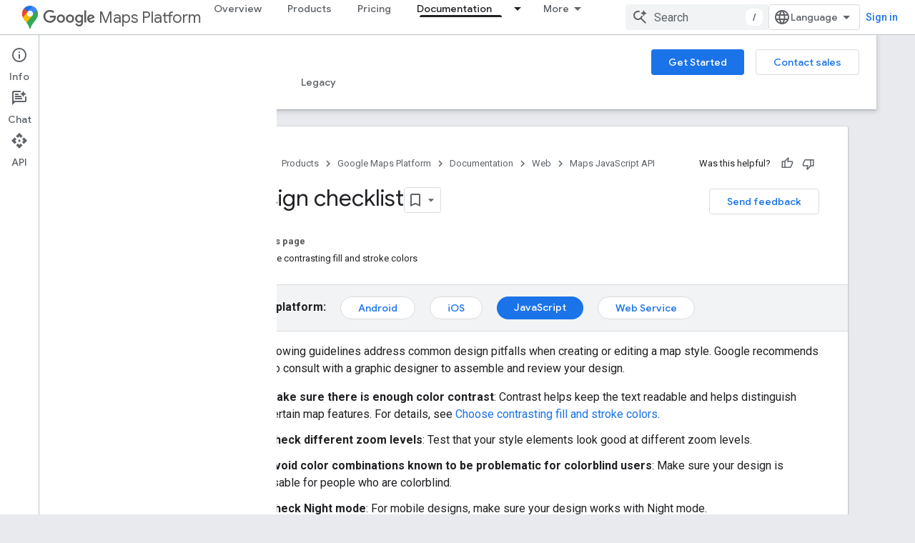

--- FILE ---
content_type: text/html; charset=utf-8
request_url: https://developers-dot-devsite-v2-prod.appspot.com/maps/documentation/javascript/cloud-customization/design-resources
body_size: 35857
content:









<!doctype html>
<html 
      lang="en"
      dir="ltr">
  <head>
    <meta name="google-signin-client-id" content="721724668570-nbkv1cfusk7kk4eni4pjvepaus73b13t.apps.googleusercontent.com"><meta name="google-signin-scope"
          content="profile email https://www.googleapis.com/auth/developerprofiles https://www.googleapis.com/auth/developerprofiles.award https://www.googleapis.com/auth/devprofiles.full_control.firstparty"><meta property="og:site_name" content="Google for Developers">
    <meta property="og:type" content="website"><meta name="robots" content="noindex"><meta name="theme-color" content="#fff"><meta charset="utf-8">
    <meta content="IE=Edge" http-equiv="X-UA-Compatible">
    <meta name="viewport" content="width=device-width, initial-scale=1">
    

    <link rel="manifest" href="/_pwa/developers/manifest.json"
          crossorigin="use-credentials">
    <link rel="preconnect" href="//www.gstatic.com" crossorigin>
    <link rel="preconnect" href="//fonts.gstatic.com" crossorigin>
    <link rel="preconnect" href="//fonts.googleapis.com" crossorigin>
    <link rel="preconnect" href="//apis.google.com" crossorigin>
    <link rel="preconnect" href="//www.google-analytics.com" crossorigin><link rel="stylesheet" href="//fonts.googleapis.com/css?family=Google+Sans:400,500|Roboto:400,400italic,500,500italic,700,700italic|Roboto+Mono:400,500,700&display=swap">
      <link rel="stylesheet"
            href="//fonts.googleapis.com/css2?family=Material+Icons&family=Material+Symbols+Outlined&display=block"><link rel="stylesheet" href="https://www.gstatic.com/devrel-devsite/prod/v3df8aae39978de8281d519c083a1ff09816fe422ab8f1bf9f8e360a62fb9949d/developers/css/app.css">
      <link rel="shortcut icon" href="https://www.gstatic.com/devrel-devsite/prod/v3df8aae39978de8281d519c083a1ff09816fe422ab8f1bf9f8e360a62fb9949d/developers/images/favicon-new.png">
    <link rel="apple-touch-icon" href="https://www.gstatic.com/devrel-devsite/prod/v3df8aae39978de8281d519c083a1ff09816fe422ab8f1bf9f8e360a62fb9949d/developers/images/touchicon-180-new.png"><link rel="canonical" href="https://developers.google.com/maps/documentation/javascript/cloud-customization/design-resources">
      <link rel="dns-prefetch" href="//developers-dot-devsite-v2-prod.appspot.com"><link rel="search" type="application/opensearchdescription+xml"
            title="Google for Developers" href="https://developers-dot-devsite-v2-prod.appspot.com/s/opensearch.xml">
      <link rel="alternate" hreflang="en"
          href="https://developers.google.com/maps/documentation/javascript/cloud-customization/design-resources" /><link rel="alternate" hreflang="x-default" href="https://developers.google.com/maps/documentation/javascript/cloud-customization/design-resources" /><link rel="alternate" hreflang="ar"
          href="https://developers.google.com/maps/documentation/javascript/cloud-customization/design-resources?hl=ar" /><link rel="alternate" hreflang="bn"
          href="https://developers.google.com/maps/documentation/javascript/cloud-customization/design-resources?hl=bn" /><link rel="alternate" hreflang="zh-Hans"
          href="https://developers.google.com/maps/documentation/javascript/cloud-customization/design-resources?hl=zh-cn" /><link rel="alternate" hreflang="zh-Hant"
          href="https://developers.google.com/maps/documentation/javascript/cloud-customization/design-resources?hl=zh-tw" /><link rel="alternate" hreflang="fa"
          href="https://developers.google.com/maps/documentation/javascript/cloud-customization/design-resources?hl=fa" /><link rel="alternate" hreflang="fr"
          href="https://developers.google.com/maps/documentation/javascript/cloud-customization/design-resources?hl=fr" /><link rel="alternate" hreflang="de"
          href="https://developers.google.com/maps/documentation/javascript/cloud-customization/design-resources?hl=de" /><link rel="alternate" hreflang="he"
          href="https://developers.google.com/maps/documentation/javascript/cloud-customization/design-resources?hl=he" /><link rel="alternate" hreflang="hi"
          href="https://developers.google.com/maps/documentation/javascript/cloud-customization/design-resources?hl=hi" /><link rel="alternate" hreflang="id"
          href="https://developers.google.com/maps/documentation/javascript/cloud-customization/design-resources?hl=id" /><link rel="alternate" hreflang="it"
          href="https://developers.google.com/maps/documentation/javascript/cloud-customization/design-resources?hl=it" /><link rel="alternate" hreflang="ja"
          href="https://developers.google.com/maps/documentation/javascript/cloud-customization/design-resources?hl=ja" /><link rel="alternate" hreflang="ko"
          href="https://developers.google.com/maps/documentation/javascript/cloud-customization/design-resources?hl=ko" /><link rel="alternate" hreflang="pl"
          href="https://developers.google.com/maps/documentation/javascript/cloud-customization/design-resources?hl=pl" /><link rel="alternate" hreflang="pt-BR"
          href="https://developers.google.com/maps/documentation/javascript/cloud-customization/design-resources?hl=pt-br" /><link rel="alternate" hreflang="ru"
          href="https://developers.google.com/maps/documentation/javascript/cloud-customization/design-resources?hl=ru" /><link rel="alternate" hreflang="es-419"
          href="https://developers.google.com/maps/documentation/javascript/cloud-customization/design-resources?hl=es-419" /><link rel="alternate" hreflang="th"
          href="https://developers.google.com/maps/documentation/javascript/cloud-customization/design-resources?hl=th" /><link rel="alternate" hreflang="tr"
          href="https://developers.google.com/maps/documentation/javascript/cloud-customization/design-resources?hl=tr" /><link rel="alternate" hreflang="vi"
          href="https://developers.google.com/maps/documentation/javascript/cloud-customization/design-resources?hl=vi" /><title>Design checklist &nbsp;|&nbsp; Maps JavaScript API &nbsp;|&nbsp; Google for Developers</title>

<meta property="og:title" content="Design checklist &nbsp;|&nbsp; Maps JavaScript API &nbsp;|&nbsp; Google for Developers"><meta property="og:url" content="https://developers.google.com/maps/documentation/javascript/cloud-customization/design-resources"><meta property="og:image" content="https://developers.google.com/static/maps/images/google-maps-platform-1200x675.png">
  <meta property="og:image:width" content="1200">
  <meta property="og:image:height" content="675"><meta property="og:locale" content="en"><meta name="twitter:card" content="summary_large_image"><meta name="twitter:site" content="@GMapsPlatform"><script type="application/ld+json">
  {
    "@context": "https://schema.org",
    "@type": "Article",
    
    "headline": "Design checklist"
  }
</script><script type="application/ld+json">
  {
    "@context": "https://schema.org",
    "@type": "BreadcrumbList",
    "itemListElement": [{
      "@type": "ListItem",
      "position": 1,
      "name": "Google Maps Platform",
      "item": "https://developers.google.com/maps"
    },{
      "@type": "ListItem",
      "position": 2,
      "name": "Web",
      "item": "https://developers.google.com/maps/web"
    },{
      "@type": "ListItem",
      "position": 3,
      "name": "Maps JavaScript API",
      "item": "https://developers.google.com/maps/documentation/javascript"
    },{
      "@type": "ListItem",
      "position": 4,
      "name": "Design checklist",
      "item": "https://developers.google.com/maps/documentation/javascript/cloud-customization/design-resources"
    }]
  }
  </script>
  

  

  


    
      <link rel="stylesheet" href="/extras.css"></head>
  <body class="color-scheme--light"
        template="page"
        theme="white"
        type="article"
        
        
        
        layout="docs"
        
        
        
        
        
          
            concierge='closed'
          
        
        display-toc
        pending>
  
    <devsite-progress type="indeterminate" id="app-progress"></devsite-progress>
  
  
    <a href="#main-content" class="skip-link button">
      
      Skip to main content
    </a>
    <section class="devsite-wrapper">
      <devsite-cookie-notification-bar></devsite-cookie-notification-bar><devsite-header role="banner">
  
    





















<div class="devsite-header--inner" data-nosnippet>
  <div class="devsite-top-logo-row-wrapper-wrapper">
    <div class="devsite-top-logo-row-wrapper">
      <div class="devsite-top-logo-row">
        <button type="button" id="devsite-hamburger-menu"
          class="devsite-header-icon-button button-flat material-icons gc-analytics-event"
          data-category="Site-Wide Custom Events"
          data-label="Navigation menu button"
          visually-hidden
          aria-label="Open menu">
        </button>
        
<div class="devsite-product-name-wrapper">

  
    
  
  <a href="https://developers-dot-devsite-v2-prod.appspot.com/maps">
    
  <div class="devsite-product-logo-container"
       
       
       
    size="medium"
  >
  
    <picture>
      
      <img class="devsite-product-logo"
           alt="Google Maps Platform"
           src="https://developers-dot-devsite-v2-prod.appspot.com/static/maps/images/maps-icon.svg"
           srcset=" /static/maps/images/maps-icon.svg"
           sizes="64px"
           loading="lazy"
           >
    </picture>
  
  </div>
  
  </a>
  

  



  
  
  <span class="devsite-product-name">
    <ul class="devsite-breadcrumb-list"
  >
  
  <li class="devsite-breadcrumb-item
             devsite-has-google-wordmark">
    
    
    
      
      
        
  <a href="https://developers-dot-devsite-v2-prod.appspot.com/maps"
      
        class="devsite-breadcrumb-link gc-analytics-event"
      
        data-category="Site-Wide Custom Events"
      
        data-label="Upper Header"
      
        data-value="1"
      
        track-type="globalNav"
      
        track-name="breadcrumb"
      
        track-metadata-position="1"
      
        track-metadata-eventdetail="Google Maps Platform"
      
    >
    
          <svg class="devsite-google-wordmark"
       xmlns="http://www.w3.org/2000/svg"
       viewBox="0 0 148 48">
    <title>Google</title>
    <path class="devsite-google-wordmark-svg-path" d="M19.58,37.65c-9.87,0-18.17-8.04-18.17-17.91c0-9.87,8.3-17.91,18.17-17.91c5.46,0,9.35,2.14,12.27,4.94l-3.45,3.45c-2.1-1.97-4.93-3.49-8.82-3.49c-7.21,0-12.84,5.81-12.84,13.02c0,7.21,5.64,13.02,12.84,13.02c4.67,0,7.34-1.88,9.04-3.58c1.4-1.4,2.32-3.41,2.66-6.16H19.58v-4.89h16.47c0.18,0.87,0.26,1.92,0.26,3.06c0,3.67-1.01,8.21-4.24,11.44C28.93,35.9,24.91,37.65,19.58,37.65z M61.78,26.12c0,6.64-5.1,11.53-11.36,11.53s-11.36-4.89-11.36-11.53c0-6.68,5.1-11.53,11.36-11.53S61.78,19.43,61.78,26.12z M56.8,26.12c0-4.15-2.96-6.99-6.39-6.99c-3.43,0-6.39,2.84-6.39,6.99c0,4.11,2.96,6.99,6.39,6.99C53.84,33.11,56.8,30.22,56.8,26.12z M87.25,26.12c0,6.64-5.1,11.53-11.36,11.53c-6.26,0-11.36-4.89-11.36-11.53c0-6.68,5.1-11.53,11.36-11.53C82.15,14.59,87.25,19.43,87.25,26.12zM82.28,26.12c0-4.15-2.96-6.99-6.39-6.99c-3.43,0-6.39,2.84-6.39,6.99c0,4.11,2.96,6.99,6.39,6.99C79.32,33.11,82.28,30.22,82.28,26.12z M112.09,15.29v20.7c0,8.52-5.02,12.01-10.96,12.01c-5.59,0-8.95-3.76-10.22-6.81l4.41-1.83c0.79,1.88,2.71,4.1,5.81,4.1c3.8,0,6.16-2.36,6.16-6.77v-1.66h-0.18c-1.14,1.4-3.32,2.62-6.07,2.62c-5.76,0-11.05-5.02-11.05-11.49c0-6.51,5.28-11.57,11.05-11.57c2.75,0,4.93,1.22,6.07,2.58h0.18v-1.88H112.09z M107.64,26.16c0-4.06-2.71-7.03-6.16-7.03c-3.49,0-6.42,2.97-6.42,7.03c0,4.02,2.93,6.94,6.42,6.94C104.93,33.11,107.64,30.18,107.64,26.16z M120.97,3.06v33.89h-5.07V3.06H120.97z M140.89,29.92l3.93,2.62c-1.27,1.88-4.32,5.11-9.61,5.11c-6.55,0-11.28-5.07-11.28-11.53c0-6.86,4.77-11.53,10.71-11.53c5.98,0,8.91,4.76,9.87,7.34l0.52,1.31l-15.42,6.38c1.18,2.31,3.01,3.49,5.59,3.49C137.79,33.11,139.58,31.84,140.89,29.92zM128.79,25.77l10.31-4.28c-0.57-1.44-2.27-2.45-4.28-2.45C132.24,19.04,128.66,21.31,128.79,25.77z"/>
  </svg>Maps Platform
        
  </a>
  
      
    
  </li>
  
</ul>
  </span>

</div>
        <div class="devsite-top-logo-row-middle">
          <div class="devsite-header-upper-tabs">
            
              
              
  <devsite-tabs class="upper-tabs">

    <nav class="devsite-tabs-wrapper" aria-label="Upper tabs">
      
        
          <tab  >
            
    <a href="https://mapsplatform.google.com/"
    class="devsite-tabs-content gc-analytics-event "
      track-metadata-eventdetail="https://mapsplatform.google.com/"
    
       track-type="nav"
       track-metadata-position="nav - overview"
       track-metadata-module="primary nav"
       
       
         
           data-category="home"
         
           data-label="navTopMenu"
         
           track-name="overview"
         
           data-action="tabClick"
         
       >
    Overview
  
    </a>
    
  
          </tab>
        
      
        
          <tab  >
            
    <a href="https://mapsplatform.google.com/maps-products/"
    class="devsite-tabs-content gc-analytics-event "
      track-metadata-eventdetail="https://mapsplatform.google.com/maps-products/"
    
       track-type="nav"
       track-metadata-position="nav - products"
       track-metadata-module="primary nav"
       
       
         
           data-category="products"
         
           data-label="navTopMenu"
         
           track-name="products"
         
           data-action="tabClick"
         
       >
    Products
  
    </a>
    
  
          </tab>
        
      
        
          <tab  >
            
    <a href="https://mapsplatform.google.com/pricing/"
    class="devsite-tabs-content gc-analytics-event "
      track-metadata-eventdetail="https://mapsplatform.google.com/pricing/"
    
       track-type="nav"
       track-metadata-position="nav - pricing"
       track-metadata-module="primary nav"
       
       
         
           data-category="pricing"
         
           data-label="navTopMenu"
         
           track-name="pricing"
         
           data-action="tabClick"
         
       >
    Pricing
  
    </a>
    
  
          </tab>
        
      
        
          <tab class="devsite-dropdown
    devsite-dropdown-full
    devsite-active
    
    ">
  
    <a href="https://developers-dot-devsite-v2-prod.appspot.com/maps/documentation"
    class="devsite-tabs-content gc-analytics-event "
      track-metadata-eventdetail="https://developers-dot-devsite-v2-prod.appspot.com/maps/documentation"
    
       track-type="nav"
       track-metadata-position="nav - documentation"
       track-metadata-module="primary nav"
       aria-label="Documentation, selected" 
       
         
           data-category="documentation"
         
           data-label="navTopMenu"
         
           track-name="documentation"
         
           data-action="tabClick"
         
       >
    Documentation
  
    </a>
    
      <button
         aria-haspopup="menu"
         aria-expanded="false"
         aria-label="Dropdown menu for Documentation"
         track-type="nav"
         track-metadata-eventdetail="https://developers-dot-devsite-v2-prod.appspot.com/maps/documentation"
         track-metadata-position="nav - documentation"
         track-metadata-module="primary nav"
         
          
            data-category="documentation"
          
            data-label="navTopMenu"
          
            track-name="documentation"
          
            data-action="tabClick"
          
        
         class="devsite-tabs-dropdown-toggle devsite-icon devsite-icon-arrow-drop-down"></button>
    
  
  <div class="devsite-tabs-dropdown" role="menu" aria-label="submenu" hidden>
    
    <div class="devsite-tabs-dropdown-content">
      
        <div class="devsite-tabs-dropdown-column
                    ">
          
            <ul class="devsite-tabs-dropdown-section
                       ">
              
                <li class="devsite-nav-title" role="heading" tooltip>Get Started</li>
              
              
              
                <li class="devsite-nav-item">
                  <a href="https://developers-dot-devsite-v2-prod.appspot.com/maps/get-started"
                    
                     track-type="nav"
                     track-metadata-eventdetail="https://developers-dot-devsite-v2-prod.appspot.com/maps/get-started"
                     track-metadata-position="nav - documentation"
                     track-metadata-module="tertiary nav"
                     
                       track-metadata-module_headline="get started"
                     
                     tooltip
                  >
                    
                    <div class="devsite-nav-item-title">
                      Get Started with Google Maps Platform
                    </div>
                    
                  </a>
                </li>
              
                <li class="devsite-nav-item">
                  <a href="https://developers-dot-devsite-v2-prod.appspot.com/maps/documentation/capabilities-explorer"
                    
                     track-type="nav"
                     track-metadata-eventdetail="https://developers-dot-devsite-v2-prod.appspot.com/maps/documentation/capabilities-explorer"
                     track-metadata-position="nav - documentation"
                     track-metadata-module="tertiary nav"
                     
                       track-metadata-module_headline="get started"
                     
                     tooltip
                  >
                    
                    <div class="devsite-nav-item-title">
                      Capabilities Explorer
                    </div>
                    
                  </a>
                </li>
              
                <li class="devsite-nav-item">
                  <a href="https://developers-dot-devsite-v2-prod.appspot.com/maps/billing-and-pricing"
                    
                      class="gc-analytics-event"
                    
                     track-type="nav"
                     track-metadata-eventdetail="https://developers-dot-devsite-v2-prod.appspot.com/maps/billing-and-pricing"
                     track-metadata-position="nav - documentation"
                     track-metadata-module="tertiary nav"
                     
                       track-metadata-module_headline="get started"
                     
                     tooltip
                  
                    
                     data-category="pricing"
                    
                     data-label="documentationMenu"
                    
                     data-action="tabClick"
                    
                  >
                    
                    <div class="devsite-nav-item-title">
                      Pricing & Billing
                    </div>
                    
                  </a>
                </li>
              
                <li class="devsite-nav-item">
                  <a href="https://mapsplatform.google.com/resources/trust-center"
                    
                     track-type="nav"
                     track-metadata-eventdetail="https://mapsplatform.google.com/resources/trust-center"
                     track-metadata-position="nav - documentation"
                     track-metadata-module="tertiary nav"
                     
                       track-metadata-module_headline="get started"
                     
                     tooltip
                  >
                    
                    <div class="devsite-nav-item-title">
                      Security & Compliance
                    </div>
                    
                  </a>
                </li>
              
                <li class="devsite-nav-item">
                  <a href="https://developers-dot-devsite-v2-prod.appspot.com/maps/billing-and-pricing/reporting-and-monitoring"
                    
                     track-type="nav"
                     track-metadata-eventdetail="https://developers-dot-devsite-v2-prod.appspot.com/maps/billing-and-pricing/reporting-and-monitoring"
                     track-metadata-position="nav - documentation"
                     track-metadata-module="tertiary nav"
                     
                       track-metadata-module_headline="get started"
                     
                     tooltip
                  >
                    
                    <div class="devsite-nav-item-title">
                      Reporting & Monitoring
                    </div>
                    
                  </a>
                </li>
              
                <li class="devsite-nav-item">
                  <a href="https://developers-dot-devsite-v2-prod.appspot.com/maps/faq"
                    
                     track-type="nav"
                     track-metadata-eventdetail="https://developers-dot-devsite-v2-prod.appspot.com/maps/faq"
                     track-metadata-position="nav - documentation"
                     track-metadata-module="tertiary nav"
                     
                       track-metadata-module_headline="get started"
                     
                     tooltip
                  >
                    
                    <div class="devsite-nav-item-title">
                      FAQ
                    </div>
                    
                  </a>
                </li>
              
                <li class="devsite-nav-item">
                  <a href="https://developers-dot-devsite-v2-prod.appspot.com/maps/support"
                    
                     track-type="nav"
                     track-metadata-eventdetail="https://developers-dot-devsite-v2-prod.appspot.com/maps/support"
                     track-metadata-position="nav - documentation"
                     track-metadata-module="tertiary nav"
                     
                       track-metadata-module_headline="get started"
                     
                     tooltip
                  >
                    
                    <div class="devsite-nav-item-title">
                      Support and Resources
                    </div>
                    
                  </a>
                </li>
              
                <li class="devsite-nav-item">
                  <a href="https://developers-dot-devsite-v2-prod.appspot.com/maps/support/care"
                    
                     track-type="nav"
                     track-metadata-eventdetail="https://developers-dot-devsite-v2-prod.appspot.com/maps/support/care"
                     track-metadata-position="nav - documentation"
                     track-metadata-module="tertiary nav"
                     
                       track-metadata-module_headline="get started"
                     
                     tooltip
                  >
                    
                    <div class="devsite-nav-item-title">
                      Customer Care
                    </div>
                    
                  </a>
                </li>
              
                <li class="devsite-nav-item">
                  <a href="https://developers-dot-devsite-v2-prod.appspot.com/maps/incident-management"
                    
                     track-type="nav"
                     track-metadata-eventdetail="https://developers-dot-devsite-v2-prod.appspot.com/maps/incident-management"
                     track-metadata-position="nav - documentation"
                     track-metadata-module="tertiary nav"
                     
                       track-metadata-module_headline="get started"
                     
                     tooltip
                  >
                    
                    <div class="devsite-nav-item-title">
                      Incident Management
                    </div>
                    
                  </a>
                </li>
              
            </ul>
          
        </div>
      
        <div class="devsite-tabs-dropdown-column
                    ">
          
            <ul class="devsite-tabs-dropdown-section
                       ">
              
                <li class="devsite-nav-title" role="heading" tooltip>Maps</li>
              
              
              
                <li class="devsite-nav-item">
                  <a href="https://developers-dot-devsite-v2-prod.appspot.com/maps/documentation/javascript"
                    
                     track-type="nav"
                     track-metadata-eventdetail="https://developers-dot-devsite-v2-prod.appspot.com/maps/documentation/javascript"
                     track-metadata-position="nav - documentation"
                     track-metadata-module="tertiary nav"
                     
                       track-metadata-module_headline="maps"
                     
                     tooltip
                  >
                    
                    <div class="devsite-nav-item-title">
                      Maps JavaScript API
                    </div>
                    
                  </a>
                </li>
              
                <li class="devsite-nav-item">
                  <a href="https://developers-dot-devsite-v2-prod.appspot.com/maps/documentation/android-sdk"
                    
                     track-type="nav"
                     track-metadata-eventdetail="https://developers-dot-devsite-v2-prod.appspot.com/maps/documentation/android-sdk"
                     track-metadata-position="nav - documentation"
                     track-metadata-module="tertiary nav"
                     
                       track-metadata-module_headline="maps"
                     
                     tooltip
                  >
                    
                    <div class="devsite-nav-item-title">
                      Maps SDK for Android
                    </div>
                    
                  </a>
                </li>
              
                <li class="devsite-nav-item">
                  <a href="https://developers-dot-devsite-v2-prod.appspot.com/maps/documentation/ios-sdk"
                    
                     track-type="nav"
                     track-metadata-eventdetail="https://developers-dot-devsite-v2-prod.appspot.com/maps/documentation/ios-sdk"
                     track-metadata-position="nav - documentation"
                     track-metadata-module="tertiary nav"
                     
                       track-metadata-module_headline="maps"
                     
                     tooltip
                  >
                    
                    <div class="devsite-nav-item-title">
                      Maps SDK for iOS
                    </div>
                    
                  </a>
                </li>
              
                <li class="devsite-nav-item">
                  <a href="https://developers-dot-devsite-v2-prod.appspot.com/maps/flutter-package/overview"
                    
                     track-type="nav"
                     track-metadata-eventdetail="https://developers-dot-devsite-v2-prod.appspot.com/maps/flutter-package/overview"
                     track-metadata-position="nav - documentation"
                     track-metadata-module="tertiary nav"
                     
                       track-metadata-module_headline="maps"
                     
                     tooltip
                  >
                    
                    <div class="devsite-nav-item-title">
                      Google Maps for Flutter
                    </div>
                    
                  </a>
                </li>
              
                <li class="devsite-nav-item">
                  <a href="https://developers-dot-devsite-v2-prod.appspot.com/maps/documentation/embed"
                    
                     track-type="nav"
                     track-metadata-eventdetail="https://developers-dot-devsite-v2-prod.appspot.com/maps/documentation/embed"
                     track-metadata-position="nav - documentation"
                     track-metadata-module="tertiary nav"
                     
                       track-metadata-module_headline="maps"
                     
                     tooltip
                  >
                    
                    <div class="devsite-nav-item-title">
                      Maps Embed API
                    </div>
                    
                  </a>
                </li>
              
                <li class="devsite-nav-item">
                  <a href="https://developers-dot-devsite-v2-prod.appspot.com/maps/documentation/maps-static"
                    
                     track-type="nav"
                     track-metadata-eventdetail="https://developers-dot-devsite-v2-prod.appspot.com/maps/documentation/maps-static"
                     track-metadata-position="nav - documentation"
                     track-metadata-module="tertiary nav"
                     
                       track-metadata-module_headline="maps"
                     
                     tooltip
                  >
                    
                    <div class="devsite-nav-item-title">
                      Maps Static API
                    </div>
                    
                  </a>
                </li>
              
                <li class="devsite-nav-item">
                  <a href="https://developers-dot-devsite-v2-prod.appspot.com/maps/documentation/street-view-insights"
                    
                     track-type="nav"
                     track-metadata-eventdetail="https://developers-dot-devsite-v2-prod.appspot.com/maps/documentation/street-view-insights"
                     track-metadata-position="nav - documentation"
                     track-metadata-module="tertiary nav"
                     
                       track-metadata-module_headline="maps"
                     
                     tooltip
                  >
                    
                    <div class="devsite-nav-item-title">
                      Street View Insights
                    </div>
                    
                  </a>
                </li>
              
                <li class="devsite-nav-item">
                  <a href="https://developers-dot-devsite-v2-prod.appspot.com/maps/documentation/streetview"
                    
                     track-type="nav"
                     track-metadata-eventdetail="https://developers-dot-devsite-v2-prod.appspot.com/maps/documentation/streetview"
                     track-metadata-position="nav - documentation"
                     track-metadata-module="tertiary nav"
                     
                       track-metadata-module_headline="maps"
                     
                     tooltip
                  >
                    
                    <div class="devsite-nav-item-title">
                      Street View Static API
                    </div>
                    
                  </a>
                </li>
              
                <li class="devsite-nav-item">
                  <a href="https://developers-dot-devsite-v2-prod.appspot.com/maps/documentation/urls"
                    
                     track-type="nav"
                     track-metadata-eventdetail="https://developers-dot-devsite-v2-prod.appspot.com/maps/documentation/urls"
                     track-metadata-position="nav - documentation"
                     track-metadata-module="tertiary nav"
                     
                       track-metadata-module_headline="maps"
                     
                     tooltip
                  >
                    
                    <div class="devsite-nav-item-title">
                      Maps URLs
                    </div>
                    
                  </a>
                </li>
              
                <li class="devsite-nav-item">
                  <a href="https://developers-dot-devsite-v2-prod.appspot.com/maps/documentation/aerial-view"
                    
                     track-type="nav"
                     track-metadata-eventdetail="https://developers-dot-devsite-v2-prod.appspot.com/maps/documentation/aerial-view"
                     track-metadata-position="nav - documentation"
                     track-metadata-module="tertiary nav"
                     
                       track-metadata-module_headline="maps"
                     
                     tooltip
                  >
                    
                    <div class="devsite-nav-item-title">
                      Aerial View API
                    </div>
                    
                  </a>
                </li>
              
                <li class="devsite-nav-item">
                  <a href="https://developers-dot-devsite-v2-prod.appspot.com/maps/documentation/elevation"
                    
                     track-type="nav"
                     track-metadata-eventdetail="https://developers-dot-devsite-v2-prod.appspot.com/maps/documentation/elevation"
                     track-metadata-position="nav - documentation"
                     track-metadata-module="tertiary nav"
                     
                       track-metadata-module_headline="maps"
                     
                     tooltip
                  >
                    
                    <div class="devsite-nav-item-title">
                      Elevation API
                    </div>
                    
                  </a>
                </li>
              
                <li class="devsite-nav-item">
                  <a href="https://developers-dot-devsite-v2-prod.appspot.com/maps/documentation/tile"
                    
                     track-type="nav"
                     track-metadata-eventdetail="https://developers-dot-devsite-v2-prod.appspot.com/maps/documentation/tile"
                     track-metadata-position="nav - documentation"
                     track-metadata-module="tertiary nav"
                     
                       track-metadata-module_headline="maps"
                     
                     tooltip
                  >
                    
                    <div class="devsite-nav-item-title">
                      Map Tiles API
                    </div>
                    
                  </a>
                </li>
              
                <li class="devsite-nav-item">
                  <a href="https://developers-dot-devsite-v2-prod.appspot.com/maps/documentation/datasets"
                    
                     track-type="nav"
                     track-metadata-eventdetail="https://developers-dot-devsite-v2-prod.appspot.com/maps/documentation/datasets"
                     track-metadata-position="nav - documentation"
                     track-metadata-module="tertiary nav"
                     
                       track-metadata-module_headline="maps"
                     
                     tooltip
                  >
                    
                    <div class="devsite-nav-item-title">
                      Maps Datasets API
                    </div>
                    
                  </a>
                </li>
              
                <li class="devsite-nav-item">
                  <a href="https://developers-dot-devsite-v2-prod.appspot.com/maps/documentation/web-components"
                    
                     track-type="nav"
                     track-metadata-eventdetail="https://developers-dot-devsite-v2-prod.appspot.com/maps/documentation/web-components"
                     track-metadata-position="nav - documentation"
                     track-metadata-module="tertiary nav"
                     
                       track-metadata-module_headline="maps"
                     
                     tooltip
                  >
                    
                    <div class="devsite-nav-item-title">
                      Web Components
                    </div>
                    
                  </a>
                </li>
              
            </ul>
          
        </div>
      
        <div class="devsite-tabs-dropdown-column
                    ">
          
            <ul class="devsite-tabs-dropdown-section
                       ">
              
                <li class="devsite-nav-title" role="heading" tooltip>Routes</li>
              
              
              
                <li class="devsite-nav-item">
                  <a href="https://developers-dot-devsite-v2-prod.appspot.com/maps/documentation/routes"
                    
                     track-type="nav"
                     track-metadata-eventdetail="https://developers-dot-devsite-v2-prod.appspot.com/maps/documentation/routes"
                     track-metadata-position="nav - documentation"
                     track-metadata-module="tertiary nav"
                     
                       track-metadata-module_headline="routes"
                     
                     tooltip
                  >
                    
                    <div class="devsite-nav-item-title">
                      Routes API
                    </div>
                    
                  </a>
                </li>
              
                <li class="devsite-nav-item">
                  <a href="https://developers-dot-devsite-v2-prod.appspot.com/maps/documentation/navigation/android-sdk"
                    
                     track-type="nav"
                     track-metadata-eventdetail="https://developers-dot-devsite-v2-prod.appspot.com/maps/documentation/navigation/android-sdk"
                     track-metadata-position="nav - documentation"
                     track-metadata-module="tertiary nav"
                     
                       track-metadata-module_headline="routes"
                     
                     tooltip
                  >
                    
                    <div class="devsite-nav-item-title">
                      Navigation SDK for Android
                    </div>
                    
                  </a>
                </li>
              
                <li class="devsite-nav-item">
                  <a href="https://developers-dot-devsite-v2-prod.appspot.com/maps/documentation/navigation/ios-sdk"
                    
                     track-type="nav"
                     track-metadata-eventdetail="https://developers-dot-devsite-v2-prod.appspot.com/maps/documentation/navigation/ios-sdk"
                     track-metadata-position="nav - documentation"
                     track-metadata-module="tertiary nav"
                     
                       track-metadata-module_headline="routes"
                     
                     tooltip
                  >
                    
                    <div class="devsite-nav-item-title">
                      Navigation SDK for iOS
                    </div>
                    
                  </a>
                </li>
              
                <li class="devsite-nav-item">
                  <a href="https://developers-dot-devsite-v2-prod.appspot.com/maps/documentation/cross-platform/navigation"
                    
                     track-type="nav"
                     track-metadata-eventdetail="https://developers-dot-devsite-v2-prod.appspot.com/maps/documentation/cross-platform/navigation"
                     track-metadata-position="nav - documentation"
                     track-metadata-module="tertiary nav"
                     
                       track-metadata-module_headline="routes"
                     
                     tooltip
                  >
                    
                    <div class="devsite-nav-item-title">
                      Navigation for Flutter
                    </div>
                    
                  </a>
                </li>
              
                <li class="devsite-nav-item">
                  <a href="https://developers-dot-devsite-v2-prod.appspot.com/maps/documentation/cross-platform/navigation"
                    
                     track-type="nav"
                     track-metadata-eventdetail="https://developers-dot-devsite-v2-prod.appspot.com/maps/documentation/cross-platform/navigation"
                     track-metadata-position="nav - documentation"
                     track-metadata-module="tertiary nav"
                     
                       track-metadata-module_headline="routes"
                     
                     tooltip
                  >
                    
                    <div class="devsite-nav-item-title">
                      Navigation for React Native
                    </div>
                    
                  </a>
                </li>
              
                <li class="devsite-nav-item">
                  <a href="https://developers-dot-devsite-v2-prod.appspot.com/maps/documentation/roads"
                    
                     track-type="nav"
                     track-metadata-eventdetail="https://developers-dot-devsite-v2-prod.appspot.com/maps/documentation/roads"
                     track-metadata-position="nav - documentation"
                     track-metadata-module="tertiary nav"
                     
                       track-metadata-module_headline="routes"
                     
                     tooltip
                  >
                    
                    <div class="devsite-nav-item-title">
                      Roads API
                    </div>
                    
                  </a>
                </li>
              
                <li class="devsite-nav-item">
                  <a href="https://developers-dot-devsite-v2-prod.appspot.com/maps/documentation/route-optimization"
                    
                     track-type="nav"
                     track-metadata-eventdetail="https://developers-dot-devsite-v2-prod.appspot.com/maps/documentation/route-optimization"
                     track-metadata-position="nav - documentation"
                     track-metadata-module="tertiary nav"
                     
                       track-metadata-module_headline="routes"
                     
                     tooltip
                  >
                    
                    <div class="devsite-nav-item-title">
                      Route Optimization API
                    </div>
                    
                  </a>
                </li>
              
            </ul>
          
            <ul class="devsite-tabs-dropdown-section
                       ">
              
                <li class="devsite-nav-title" role="heading" tooltip>Analytics</li>
              
              
              
                <li class="devsite-nav-item">
                  <a href="https://developers-dot-devsite-v2-prod.appspot.com/maps/documentation/earth"
                    
                     track-type="nav"
                     track-metadata-eventdetail="https://developers-dot-devsite-v2-prod.appspot.com/maps/documentation/earth"
                     track-metadata-position="nav - documentation"
                     track-metadata-module="tertiary nav"
                     
                       track-metadata-module_headline="routes"
                     
                     tooltip
                  >
                    
                    <div class="devsite-nav-item-title">
                      Google Earth
                    </div>
                    
                  </a>
                </li>
              
                <li class="devsite-nav-item">
                  <a href="https://developers-dot-devsite-v2-prod.appspot.com/maps/documentation/placesinsights"
                    
                     track-type="nav"
                     track-metadata-eventdetail="https://developers-dot-devsite-v2-prod.appspot.com/maps/documentation/placesinsights"
                     track-metadata-position="nav - documentation"
                     track-metadata-module="tertiary nav"
                     
                       track-metadata-module_headline="routes"
                     
                     tooltip
                  >
                    
                    <div class="devsite-nav-item-title">
                      Places Insights
                    </div>
                    
                  </a>
                </li>
              
                <li class="devsite-nav-item">
                  <a href="https://developers-dot-devsite-v2-prod.appspot.com/maps/documentation/imagery-insights"
                    
                     track-type="nav"
                     track-metadata-eventdetail="https://developers-dot-devsite-v2-prod.appspot.com/maps/documentation/imagery-insights"
                     track-metadata-position="nav - documentation"
                     track-metadata-module="tertiary nav"
                     
                       track-metadata-module_headline="routes"
                     
                     tooltip
                  >
                    
                    <div class="devsite-nav-item-title">
                      Imagery Insights
                    </div>
                    
                  </a>
                </li>
              
                <li class="devsite-nav-item">
                  <a href="https://developers-dot-devsite-v2-prod.appspot.com/maps/documentation/roads-management-insights"
                    
                     track-type="nav"
                     track-metadata-eventdetail="https://developers-dot-devsite-v2-prod.appspot.com/maps/documentation/roads-management-insights"
                     track-metadata-position="nav - documentation"
                     track-metadata-module="tertiary nav"
                     
                       track-metadata-module_headline="routes"
                     
                     tooltip
                  >
                    
                    <div class="devsite-nav-item-title">
                      Roads Management Insights
                    </div>
                    
                  </a>
                </li>
              
            </ul>
          
        </div>
      
        <div class="devsite-tabs-dropdown-column
                    ">
          
            <ul class="devsite-tabs-dropdown-section
                       ">
              
                <li class="devsite-nav-title" role="heading" tooltip>Places</li>
              
              
              
                <li class="devsite-nav-item">
                  <a href="https://developers-dot-devsite-v2-prod.appspot.com/maps/documentation/places/web-service"
                    
                     track-type="nav"
                     track-metadata-eventdetail="https://developers-dot-devsite-v2-prod.appspot.com/maps/documentation/places/web-service"
                     track-metadata-position="nav - documentation"
                     track-metadata-module="tertiary nav"
                     
                       track-metadata-module_headline="places"
                     
                     tooltip
                  >
                    
                    <div class="devsite-nav-item-title">
                      Places API
                    </div>
                    
                  </a>
                </li>
              
                <li class="devsite-nav-item">
                  <a href="https://developers-dot-devsite-v2-prod.appspot.com/maps/documentation/places/android-sdk"
                    
                     track-type="nav"
                     track-metadata-eventdetail="https://developers-dot-devsite-v2-prod.appspot.com/maps/documentation/places/android-sdk"
                     track-metadata-position="nav - documentation"
                     track-metadata-module="tertiary nav"
                     
                       track-metadata-module_headline="places"
                     
                     tooltip
                  >
                    
                    <div class="devsite-nav-item-title">
                      Places SDK for Android
                    </div>
                    
                  </a>
                </li>
              
                <li class="devsite-nav-item">
                  <a href="https://developers-dot-devsite-v2-prod.appspot.com/maps/documentation/places/ios-sdk"
                    
                     track-type="nav"
                     track-metadata-eventdetail="https://developers-dot-devsite-v2-prod.appspot.com/maps/documentation/places/ios-sdk"
                     track-metadata-position="nav - documentation"
                     track-metadata-module="tertiary nav"
                     
                       track-metadata-module_headline="places"
                     
                     tooltip
                  >
                    
                    <div class="devsite-nav-item-title">
                      Places SDK for iOS
                    </div>
                    
                  </a>
                </li>
              
                <li class="devsite-nav-item">
                  <a href="https://developers-dot-devsite-v2-prod.appspot.com/maps/documentation/javascript/places-js"
                    
                     track-type="nav"
                     track-metadata-eventdetail="https://developers-dot-devsite-v2-prod.appspot.com/maps/documentation/javascript/places-js"
                     track-metadata-position="nav - documentation"
                     track-metadata-module="tertiary nav"
                     
                       track-metadata-module_headline="places"
                     
                     tooltip
                  >
                    
                    <div class="devsite-nav-item-title">
                      Places Library, Maps JavaScript API
                    </div>
                    
                  </a>
                </li>
              
                <li class="devsite-nav-item">
                  <a href="https://developers-dot-devsite-v2-prod.appspot.com/maps/documentation/geocoding"
                    
                     track-type="nav"
                     track-metadata-eventdetail="https://developers-dot-devsite-v2-prod.appspot.com/maps/documentation/geocoding"
                     track-metadata-position="nav - documentation"
                     track-metadata-module="tertiary nav"
                     
                       track-metadata-module_headline="places"
                     
                     tooltip
                  >
                    
                    <div class="devsite-nav-item-title">
                      Geocoding API
                    </div>
                    
                  </a>
                </li>
              
                <li class="devsite-nav-item">
                  <a href="https://developers-dot-devsite-v2-prod.appspot.com/maps/documentation/geolocation"
                    
                     track-type="nav"
                     track-metadata-eventdetail="https://developers-dot-devsite-v2-prod.appspot.com/maps/documentation/geolocation"
                     track-metadata-position="nav - documentation"
                     track-metadata-module="tertiary nav"
                     
                       track-metadata-module_headline="places"
                     
                     tooltip
                  >
                    
                    <div class="devsite-nav-item-title">
                      Geolocation API
                    </div>
                    
                  </a>
                </li>
              
                <li class="devsite-nav-item">
                  <a href="https://developers-dot-devsite-v2-prod.appspot.com/maps/documentation/address-validation"
                    
                     track-type="nav"
                     track-metadata-eventdetail="https://developers-dot-devsite-v2-prod.appspot.com/maps/documentation/address-validation"
                     track-metadata-position="nav - documentation"
                     track-metadata-module="tertiary nav"
                     
                       track-metadata-module_headline="places"
                     
                     tooltip
                  >
                    
                    <div class="devsite-nav-item-title">
                      Address Validation API
                    </div>
                    
                  </a>
                </li>
              
                <li class="devsite-nav-item">
                  <a href="https://developers-dot-devsite-v2-prod.appspot.com/maps/documentation/timezone"
                    
                     track-type="nav"
                     track-metadata-eventdetail="https://developers-dot-devsite-v2-prod.appspot.com/maps/documentation/timezone"
                     track-metadata-position="nav - documentation"
                     track-metadata-module="tertiary nav"
                     
                       track-metadata-module_headline="places"
                     
                     tooltip
                  >
                    
                    <div class="devsite-nav-item-title">
                      Time Zone API
                    </div>
                    
                  </a>
                </li>
              
                <li class="devsite-nav-item">
                  <a href="https://developers-dot-devsite-v2-prod.appspot.com/maps/documentation/places-aggregate"
                    
                     track-type="nav"
                     track-metadata-eventdetail="https://developers-dot-devsite-v2-prod.appspot.com/maps/documentation/places-aggregate"
                     track-metadata-position="nav - documentation"
                     track-metadata-module="tertiary nav"
                     
                       track-metadata-module_headline="places"
                     
                     tooltip
                  >
                    
                    <div class="devsite-nav-item-title">
                      Places Aggregate API
                    </div>
                    
                  </a>
                </li>
              
            </ul>
          
            <ul class="devsite-tabs-dropdown-section
                       ">
              
                <li class="devsite-nav-title" role="heading" tooltip>Environment</li>
              
              
              
                <li class="devsite-nav-item">
                  <a href="https://developers-dot-devsite-v2-prod.appspot.com/maps/documentation/air-quality"
                    
                     track-type="nav"
                     track-metadata-eventdetail="https://developers-dot-devsite-v2-prod.appspot.com/maps/documentation/air-quality"
                     track-metadata-position="nav - documentation"
                     track-metadata-module="tertiary nav"
                     
                       track-metadata-module_headline="places"
                     
                     tooltip
                  >
                    
                    <div class="devsite-nav-item-title">
                      Air Quality API
                    </div>
                    
                  </a>
                </li>
              
                <li class="devsite-nav-item">
                  <a href="https://developers-dot-devsite-v2-prod.appspot.com/maps/documentation/pollen"
                    
                     track-type="nav"
                     track-metadata-eventdetail="https://developers-dot-devsite-v2-prod.appspot.com/maps/documentation/pollen"
                     track-metadata-position="nav - documentation"
                     track-metadata-module="tertiary nav"
                     
                       track-metadata-module_headline="places"
                     
                     tooltip
                  >
                    
                    <div class="devsite-nav-item-title">
                      Pollen API
                    </div>
                    
                  </a>
                </li>
              
                <li class="devsite-nav-item">
                  <a href="https://developers-dot-devsite-v2-prod.appspot.com/maps/documentation/solar"
                    
                     track-type="nav"
                     track-metadata-eventdetail="https://developers-dot-devsite-v2-prod.appspot.com/maps/documentation/solar"
                     track-metadata-position="nav - documentation"
                     track-metadata-module="tertiary nav"
                     
                       track-metadata-module_headline="places"
                     
                     tooltip
                  >
                    
                    <div class="devsite-nav-item-title">
                      Solar API
                    </div>
                    
                  </a>
                </li>
              
                <li class="devsite-nav-item">
                  <a href="https://developers-dot-devsite-v2-prod.appspot.com/maps/documentation/weather"
                    
                     track-type="nav"
                     track-metadata-eventdetail="https://developers-dot-devsite-v2-prod.appspot.com/maps/documentation/weather"
                     track-metadata-position="nav - documentation"
                     track-metadata-module="tertiary nav"
                     
                       track-metadata-module_headline="places"
                     
                     tooltip
                  >
                    
                    <div class="devsite-nav-item-title">
                      Weather API
                    </div>
                    
                  </a>
                </li>
              
            </ul>
          
        </div>
      
        <div class="devsite-tabs-dropdown-column
                    ">
          
            <ul class="devsite-tabs-dropdown-section
                       ">
              
                <li class="devsite-nav-title" role="heading" tooltip>Solutions</li>
              
              
              
                <li class="devsite-nav-item">
                  <a href="https://developers-dot-devsite-v2-prod.appspot.com/maps/ai/build-with-ai"
                    
                     track-type="nav"
                     track-metadata-eventdetail="https://developers-dot-devsite-v2-prod.appspot.com/maps/ai/build-with-ai"
                     track-metadata-position="nav - documentation"
                     track-metadata-module="tertiary nav"
                     
                       track-metadata-module_headline="solutions"
                     
                     tooltip
                  >
                    
                    <div class="devsite-nav-item-title">
                      Maps Builder agent
                    </div>
                    
                  </a>
                </li>
              
                <li class="devsite-nav-item">
                  <a href="https://developers-dot-devsite-v2-prod.appspot.com/maps/solutions"
                    
                     track-type="nav"
                     track-metadata-eventdetail="https://developers-dot-devsite-v2-prod.appspot.com/maps/solutions"
                     track-metadata-position="nav - documentation"
                     track-metadata-module="tertiary nav"
                     
                       track-metadata-module_headline="solutions"
                     
                     tooltip
                  >
                    
                    <div class="devsite-nav-item-title">
                      Industry solutions
                    </div>
                    
                  </a>
                </li>
              
                <li class="devsite-nav-item">
                  <a href="https://developers-dot-devsite-v2-prod.appspot.com/maps/documentation/mobility"
                    
                     track-type="nav"
                     track-metadata-eventdetail="https://developers-dot-devsite-v2-prod.appspot.com/maps/documentation/mobility"
                     track-metadata-position="nav - documentation"
                     track-metadata-module="tertiary nav"
                     
                       track-metadata-module_headline="solutions"
                     
                     tooltip
                  >
                    
                    <div class="devsite-nav-item-title">
                      Mobility services
                    </div>
                    
                  </a>
                </li>
              
            </ul>
          
            <ul class="devsite-tabs-dropdown-section
                       ">
              
                <li class="devsite-nav-title" role="heading" tooltip>Additional Resources</li>
              
              
              
                <li class="devsite-nav-item">
                  <a href="https://developers-dot-devsite-v2-prod.appspot.com/maps/api-security-best-practices"
                    
                     track-type="nav"
                     track-metadata-eventdetail="https://developers-dot-devsite-v2-prod.appspot.com/maps/api-security-best-practices"
                     track-metadata-position="nav - documentation"
                     track-metadata-module="tertiary nav"
                     
                       track-metadata-module_headline="solutions"
                     
                     tooltip
                  >
                    
                    <div class="devsite-nav-item-title">
                      API Security Best Practices
                    </div>
                    
                  </a>
                </li>
              
                <li class="devsite-nav-item">
                  <a href="https://developers-dot-devsite-v2-prod.appspot.com/maps/digital-signature"
                    
                     track-type="nav"
                     track-metadata-eventdetail="https://developers-dot-devsite-v2-prod.appspot.com/maps/digital-signature"
                     track-metadata-position="nav - documentation"
                     track-metadata-module="tertiary nav"
                     
                       track-metadata-module_headline="solutions"
                     
                     tooltip
                  >
                    
                    <div class="devsite-nav-item-title">
                      Digital Signature Guide
                    </div>
                    
                  </a>
                </li>
              
                <li class="devsite-nav-item">
                  <a href="https://developers-dot-devsite-v2-prod.appspot.com/maps/coverage"
                    
                     track-type="nav"
                     track-metadata-eventdetail="https://developers-dot-devsite-v2-prod.appspot.com/maps/coverage"
                     track-metadata-position="nav - documentation"
                     track-metadata-module="tertiary nav"
                     
                       track-metadata-module_headline="solutions"
                     
                     tooltip
                  >
                    
                    <div class="devsite-nav-item-title">
                      Map Coverage Details
                    </div>
                    
                  </a>
                </li>
              
                <li class="devsite-nav-item">
                  <a href="https://developers-dot-devsite-v2-prod.appspot.com/maps/optimization-guide"
                    
                     track-type="nav"
                     track-metadata-eventdetail="https://developers-dot-devsite-v2-prod.appspot.com/maps/optimization-guide"
                     track-metadata-position="nav - documentation"
                     track-metadata-module="tertiary nav"
                     
                       track-metadata-module_headline="solutions"
                     
                     tooltip
                  >
                    
                    <div class="devsite-nav-item-title">
                      Optimization Guide
                    </div>
                    
                  </a>
                </li>
              
                <li class="devsite-nav-item">
                  <a href="https://developers-dot-devsite-v2-prod.appspot.com/maps/software-support"
                    
                     track-type="nav"
                     track-metadata-eventdetail="https://developers-dot-devsite-v2-prod.appspot.com/maps/software-support"
                     track-metadata-position="nav - documentation"
                     track-metadata-module="tertiary nav"
                     
                       track-metadata-module_headline="solutions"
                     
                     tooltip
                  >
                    
                    <div class="devsite-nav-item-title">
                      Mobile OS and software support
                    </div>
                    
                  </a>
                </li>
              
                <li class="devsite-nav-item">
                  <a href="https://developers-dot-devsite-v2-prod.appspot.com/maps/launch-stages"
                    
                     track-type="nav"
                     track-metadata-eventdetail="https://developers-dot-devsite-v2-prod.appspot.com/maps/launch-stages"
                     track-metadata-position="nav - documentation"
                     track-metadata-module="tertiary nav"
                     
                       track-metadata-module_headline="solutions"
                     
                     tooltip
                  >
                    
                    <div class="devsite-nav-item-title">
                      Launch stages
                    </div>
                    
                  </a>
                </li>
              
                <li class="devsite-nav-item">
                  <a href="https://developers-dot-devsite-v2-prod.appspot.com/maps/legacy"
                    
                     track-type="nav"
                     track-metadata-eventdetail="https://developers-dot-devsite-v2-prod.appspot.com/maps/legacy"
                     track-metadata-position="nav - documentation"
                     track-metadata-module="tertiary nav"
                     
                       track-metadata-module_headline="solutions"
                     
                     tooltip
                  >
                    
                    <div class="devsite-nav-item-title">
                      Legacy products
                    </div>
                    
                  </a>
                </li>
              
                <li class="devsite-nav-item">
                  <a href="https://developers-dot-devsite-v2-prod.appspot.com/maps/deprecations"
                    
                     track-type="nav"
                     track-metadata-eventdetail="https://developers-dot-devsite-v2-prod.appspot.com/maps/deprecations"
                     track-metadata-position="nav - documentation"
                     track-metadata-module="tertiary nav"
                     
                       track-metadata-module_headline="solutions"
                     
                     tooltip
                  >
                    
                    <div class="devsite-nav-item-title">
                      Deprecations
                    </div>
                    
                  </a>
                </li>
              
                <li class="devsite-nav-item">
                  <a href="https://developers-dot-devsite-v2-prod.appspot.com/maps/url-encoding"
                    
                     track-type="nav"
                     track-metadata-eventdetail="https://developers-dot-devsite-v2-prod.appspot.com/maps/url-encoding"
                     track-metadata-position="nav - documentation"
                     track-metadata-module="tertiary nav"
                     
                       track-metadata-module_headline="solutions"
                     
                     tooltip
                  >
                    
                    <div class="devsite-nav-item-title">
                      URL Encoding
                    </div>
                    
                  </a>
                </li>
              
                <li class="devsite-nav-item">
                  <a href="https://developers-dot-devsite-v2-prod.appspot.com/maps/third-party-platforms/wordpress"
                    
                     track-type="nav"
                     track-metadata-eventdetail="https://developers-dot-devsite-v2-prod.appspot.com/maps/third-party-platforms/wordpress"
                     track-metadata-position="nav - documentation"
                     track-metadata-module="tertiary nav"
                     
                       track-metadata-module_headline="solutions"
                     
                     tooltip
                  >
                    
                    <div class="devsite-nav-item-title">
                      WordPress Users
                    </div>
                    
                  </a>
                </li>
              
            </ul>
          
        </div>
      
    </div>
  </div>
</tab>
        
      
        
          <tab  >
            
    <a href="https://mapsplatform.google.com/resources/blog"
    class="devsite-tabs-content gc-analytics-event "
      track-metadata-eventdetail="https://mapsplatform.google.com/resources/blog"
    
       track-type="nav"
       track-metadata-position="nav - blog"
       track-metadata-module="primary nav"
       
       
         
           data-category="blog"
         
           data-label="navTopMenu"
         
           track-name="blog"
         
           data-action="tabClick"
         
       >
    Blog
  
    </a>
    
  
          </tab>
        
      
        
          <tab class="devsite-dropdown
    
    
    
    ">
  
    <a href="https://developers-dot-devsite-v2-prod.appspot.com/maps/developer-community"
    class="devsite-tabs-content gc-analytics-event "
      track-metadata-eventdetail="https://developers-dot-devsite-v2-prod.appspot.com/maps/developer-community"
    
       track-type="nav"
       track-metadata-position="nav - community"
       track-metadata-module="primary nav"
       
       
         
           data-category="community"
         
           data-label="navTopMenu"
         
           track-name="community"
         
           data-action="tabClick"
         
       >
    Community
  
    </a>
    
      <button
         aria-haspopup="menu"
         aria-expanded="false"
         aria-label="Dropdown menu for Community"
         track-type="nav"
         track-metadata-eventdetail="https://developers-dot-devsite-v2-prod.appspot.com/maps/developer-community"
         track-metadata-position="nav - community"
         track-metadata-module="primary nav"
         
          
            data-category="community"
          
            data-label="navTopMenu"
          
            track-name="community"
          
            data-action="tabClick"
          
        
         class="devsite-tabs-dropdown-toggle devsite-icon devsite-icon-arrow-drop-down"></button>
    
  
  <div class="devsite-tabs-dropdown" role="menu" aria-label="submenu" hidden>
    
    <div class="devsite-tabs-dropdown-content">
      
        <div class="devsite-tabs-dropdown-column
                    ">
          
            <ul class="devsite-tabs-dropdown-section
                       ">
              
              
              
                <li class="devsite-nav-item">
                  <a href="https://github.com/googlemaps/"
                    
                     track-type="nav"
                     track-metadata-eventdetail="https://github.com/googlemaps/"
                     track-metadata-position="nav - community"
                     track-metadata-module="tertiary nav"
                     
                     tooltip
                  >
                    
                    <div class="devsite-nav-item-title">
                      GitHub
                    </div>
                    
                  </a>
                </li>
              
                <li class="devsite-nav-item">
                  <a href="https://www.youtube.com/c/GoogleMapsPlatform"
                    
                     track-type="nav"
                     track-metadata-eventdetail="https://www.youtube.com/c/GoogleMapsPlatform"
                     track-metadata-position="nav - community"
                     track-metadata-module="tertiary nav"
                     
                     tooltip
                  >
                    
                    <div class="devsite-nav-item-title">
                      YouTube
                    </div>
                    
                  </a>
                </li>
              
                <li class="devsite-nav-item">
                  <a href="https://www.linkedin.com/showcase/googlemapsplatform/"
                    
                     track-type="nav"
                     track-metadata-eventdetail="https://www.linkedin.com/showcase/googlemapsplatform/"
                     track-metadata-position="nav - community"
                     track-metadata-module="tertiary nav"
                     
                     tooltip
                  >
                    
                    <div class="devsite-nav-item-title">
                      LinkedIn
                    </div>
                    
                  </a>
                </li>
              
                <li class="devsite-nav-item">
                  <a href="https://discord.gg/f4hvx8Rp2q"
                    
                     track-type="nav"
                     track-metadata-eventdetail="https://discord.gg/f4hvx8Rp2q"
                     track-metadata-position="nav - community"
                     track-metadata-module="tertiary nav"
                     
                     tooltip
                  >
                    
                    <div class="devsite-nav-item-title">
                      Discord
                    </div>
                    
                  </a>
                </li>
              
                <li class="devsite-nav-item">
                  <a href="https://developers-dot-devsite-v2-prod.appspot.com/maps/innovators"
                    
                     track-type="nav"
                     track-metadata-eventdetail="https://developers-dot-devsite-v2-prod.appspot.com/maps/innovators"
                     track-metadata-position="nav - community"
                     track-metadata-module="tertiary nav"
                     
                     tooltip
                  >
                    
                    <div class="devsite-nav-item-title">
                      Innovators
                    </div>
                    
                  </a>
                </li>
              
                <li class="devsite-nav-item">
                  <a href="https://issuetracker.google.com/bookmark-groups/76561"
                    
                     track-type="nav"
                     track-metadata-eventdetail="https://issuetracker.google.com/bookmark-groups/76561"
                     track-metadata-position="nav - community"
                     track-metadata-module="tertiary nav"
                     
                     tooltip
                  >
                    
                    <div class="devsite-nav-item-title">
                      Issue Tracker
                    </div>
                    
                  </a>
                </li>
              
            </ul>
          
        </div>
      
    </div>
  </div>
</tab>
        
      
    </nav>

  </devsite-tabs>

            
           </div>
          
<devsite-search
    enable-signin
    enable-search
    enable-suggestions
      enable-query-completion
    
    enable-search-summaries
    project-name="Maps JavaScript API"
    tenant-name="Google for Developers"
    project-scope="/maps/documentation/javascript"
    url-scoped="https://developers-dot-devsite-v2-prod.appspot.com/s/results/maps/documentation/javascript"
    
    
    
    >
  <form class="devsite-search-form" action="https://developers-dot-devsite-v2-prod.appspot.com/s/results" method="GET">
    <div class="devsite-search-container">
      <button type="button"
              search-open
              class="devsite-search-button devsite-header-icon-button button-flat material-icons"
              
              aria-label="Open search"></button>
      <div class="devsite-searchbox">
        <input
          aria-activedescendant=""
          aria-autocomplete="list"
          
          aria-label="Search"
          aria-expanded="false"
          aria-haspopup="listbox"
          autocomplete="off"
          class="devsite-search-field devsite-search-query"
          name="q"
          
          placeholder="Search"
          role="combobox"
          type="text"
          value=""
          >
          <div class="devsite-search-image material-icons" aria-hidden="true">
            
              <svg class="devsite-search-ai-image" width="24" height="24" viewBox="0 0 24 24" fill="none" xmlns="http://www.w3.org/2000/svg">
                  <g clip-path="url(#clip0_6641_386)">
                    <path d="M19.6 21L13.3 14.7C12.8 15.1 12.225 15.4167 11.575 15.65C10.925 15.8833 10.2333 16 9.5 16C7.68333 16 6.14167 15.375 4.875 14.125C3.625 12.8583 3 11.3167 3 9.5C3 7.68333 3.625 6.15 4.875 4.9C6.14167 3.63333 7.68333 3 9.5 3C10.0167 3 10.5167 3.05833 11 3.175C11.4833 3.275 11.9417 3.43333 12.375 3.65L10.825 5.2C10.6083 5.13333 10.3917 5.08333 10.175 5.05C9.95833 5.01667 9.73333 5 9.5 5C8.25 5 7.18333 5.44167 6.3 6.325C5.43333 7.19167 5 8.25 5 9.5C5 10.75 5.43333 11.8167 6.3 12.7C7.18333 13.5667 8.25 14 9.5 14C10.6667 14 11.6667 13.625 12.5 12.875C13.35 12.1083 13.8417 11.15 13.975 10H15.975C15.925 10.6333 15.7833 11.2333 15.55 11.8C15.3333 12.3667 15.05 12.8667 14.7 13.3L21 19.6L19.6 21ZM17.5 12C17.5 10.4667 16.9667 9.16667 15.9 8.1C14.8333 7.03333 13.5333 6.5 12 6.5C13.5333 6.5 14.8333 5.96667 15.9 4.9C16.9667 3.83333 17.5 2.53333 17.5 0.999999C17.5 2.53333 18.0333 3.83333 19.1 4.9C20.1667 5.96667 21.4667 6.5 23 6.5C21.4667 6.5 20.1667 7.03333 19.1 8.1C18.0333 9.16667 17.5 10.4667 17.5 12Z" fill="#5F6368"/>
                  </g>
                <defs>
                <clipPath id="clip0_6641_386">
                <rect width="24" height="24" fill="white"/>
                </clipPath>
                </defs>
              </svg>
            
          </div>
          <div class="devsite-search-shortcut-icon-container" aria-hidden="true">
            <kbd class="devsite-search-shortcut-icon">/</kbd>
          </div>
      </div>
    </div>
  </form>
  <button type="button"
          search-close
          class="devsite-search-button devsite-header-icon-button button-flat material-icons"
          
          aria-label="Close search"></button>
</devsite-search>

        </div>

        

          

          

          

          
<devsite-language-selector>
  <ul role="presentation">
    
    
    <li role="presentation">
      <a role="menuitem" lang="en"
        >English</a>
    </li>
    
    <li role="presentation">
      <a role="menuitem" lang="de"
        >Deutsch</a>
    </li>
    
    <li role="presentation">
      <a role="menuitem" lang="es"
        >Español</a>
    </li>
    
    <li role="presentation">
      <a role="menuitem" lang="es_419"
        >Español – América Latina</a>
    </li>
    
    <li role="presentation">
      <a role="menuitem" lang="fr"
        >Français</a>
    </li>
    
    <li role="presentation">
      <a role="menuitem" lang="id"
        >Indonesia</a>
    </li>
    
    <li role="presentation">
      <a role="menuitem" lang="it"
        >Italiano</a>
    </li>
    
    <li role="presentation">
      <a role="menuitem" lang="pl"
        >Polski</a>
    </li>
    
    <li role="presentation">
      <a role="menuitem" lang="pt_br"
        >Português – Brasil</a>
    </li>
    
    <li role="presentation">
      <a role="menuitem" lang="vi"
        >Tiếng Việt</a>
    </li>
    
    <li role="presentation">
      <a role="menuitem" lang="tr"
        >Türkçe</a>
    </li>
    
    <li role="presentation">
      <a role="menuitem" lang="ru"
        >Русский</a>
    </li>
    
    <li role="presentation">
      <a role="menuitem" lang="he"
        >עברית</a>
    </li>
    
    <li role="presentation">
      <a role="menuitem" lang="ar"
        >العربيّة</a>
    </li>
    
    <li role="presentation">
      <a role="menuitem" lang="fa"
        >فارسی</a>
    </li>
    
    <li role="presentation">
      <a role="menuitem" lang="hi"
        >हिंदी</a>
    </li>
    
    <li role="presentation">
      <a role="menuitem" lang="bn"
        >বাংলা</a>
    </li>
    
    <li role="presentation">
      <a role="menuitem" lang="th"
        >ภาษาไทย</a>
    </li>
    
    <li role="presentation">
      <a role="menuitem" lang="zh_cn"
        >中文 – 简体</a>
    </li>
    
    <li role="presentation">
      <a role="menuitem" lang="zh_tw"
        >中文 – 繁體</a>
    </li>
    
    <li role="presentation">
      <a role="menuitem" lang="ja"
        >日本語</a>
    </li>
    
    <li role="presentation">
      <a role="menuitem" lang="ko"
        >한국어</a>
    </li>
    
  </ul>
</devsite-language-selector>


          

        

        
          <devsite-user 
                        
                        
                          enable-profiles
                        
                        
                          fp-auth
                        
                        id="devsite-user">
            
              
              <span class="button devsite-top-button" aria-hidden="true" visually-hidden>Sign in</span>
            
          </devsite-user>
        
        
        
      </div>
    </div>
  </div>



  <div class="devsite-collapsible-section
    ">
    <div class="devsite-header-background">
      
        
          <div class="devsite-product-id-row"
           >
            <div class="devsite-product-description-row">
              
                
                <div class="devsite-product-id">
                  
                  
                  
                    <ul class="devsite-breadcrumb-list"
  
    aria-label="Lower header breadcrumb">
  
  <li class="devsite-breadcrumb-item
             ">
    
    
    
      
        
  <a href="https://developers-dot-devsite-v2-prod.appspot.com/maps/web"
      
        class="devsite-breadcrumb-link gc-analytics-event"
      
        data-category="Site-Wide Custom Events"
      
        data-label="Lower Header"
      
        data-value="1"
      
        track-type="globalNav"
      
        track-name="breadcrumb"
      
        track-metadata-position="1"
      
        track-metadata-eventdetail="Google Maps APIs for Web"
      
    >
    
          Web
        
  </a>
  
      
    
  </li>
  
  <li class="devsite-breadcrumb-item
             ">
    
      
      <div class="devsite-breadcrumb-guillemet material-icons" aria-hidden="true"></div>
    
    
    
      
        
  <a href="https://developers-dot-devsite-v2-prod.appspot.com/maps/documentation/javascript"
      
        class="devsite-breadcrumb-link gc-analytics-event"
      
        data-category="Site-Wide Custom Events"
      
        data-label="Lower Header"
      
        data-value="2"
      
        track-type="globalNav"
      
        track-name="breadcrumb"
      
        track-metadata-position="2"
      
        track-metadata-eventdetail="Maps JavaScript API"
      
    >
    
          Maps JavaScript API
        
  </a>
  
      
    
  </li>
  
</ul>
                </div>
                
              
              
            </div>
            
              <div class="devsite-product-button-row">
  

  
  <a href="https://console.cloud.google.com/google/maps-apis/start?utm_source=Docs_GS_Button&amp;ref=https://developers.google.com/maps/&amp;utm_content=Docs_maps-backend"
  
    class="button button-primary gc-analytics-event
      "
    
    
      
        data-label="nav"
      
        data-action="buttonClick"
      
        data-modal-dialog-id="enable-billing-modal-dialog"
      
        data-category="GMPgetStarted"
      
    
    >Get Started</a>

  
  <a href="https://mapsplatform.google.com/contact-us/"
  
    class="button gc-analytics-event
      "
    
    
      
        data-action="buttonClick"
      
        data-label="nav"
      
        data-category="GMPcontactSales"
      
    
    >Contact sales</a>

</div>
            
          </div>
          
        
      
      
        <div class="devsite-doc-set-nav-row">
          
          
            
            
  <devsite-tabs class="lower-tabs">

    <nav class="devsite-tabs-wrapper" aria-label="Lower tabs">
      
        
          <tab  class="devsite-active">
            
    <a href="https://developers-dot-devsite-v2-prod.appspot.com/maps/documentation/javascript"
    class="devsite-tabs-content gc-analytics-event "
      track-metadata-eventdetail="https://developers-dot-devsite-v2-prod.appspot.com/maps/documentation/javascript"
    
       track-type="nav"
       track-metadata-position="nav - guides"
       track-metadata-module="primary nav"
       aria-label="Guides, selected" 
       
         
           data-category="Site-Wide Custom Events"
         
           data-label="Tab: Guides"
         
           track-name="guides"
         
       >
    Guides
  
    </a>
    
  
          </tab>
        
      
        
          <tab  >
            
    <a href="https://developers-dot-devsite-v2-prod.appspot.com/maps/documentation/javascript/reference"
    class="devsite-tabs-content gc-analytics-event "
      track-metadata-eventdetail="https://developers-dot-devsite-v2-prod.appspot.com/maps/documentation/javascript/reference"
    
       track-type="nav"
       track-metadata-position="nav - reference"
       track-metadata-module="primary nav"
       
       
         
           data-category="Site-Wide Custom Events"
         
           data-label="Tab: Reference"
         
           track-name="reference"
         
       >
    Reference
  
    </a>
    
  
          </tab>
        
      
        
          <tab  >
            
    <a href="https://developers-dot-devsite-v2-prod.appspot.com/maps/documentation/javascript/examples"
    class="devsite-tabs-content gc-analytics-event "
      track-metadata-eventdetail="https://developers-dot-devsite-v2-prod.appspot.com/maps/documentation/javascript/examples"
    
       track-type="nav"
       track-metadata-position="nav - samples"
       track-metadata-module="primary nav"
       
       
         
           data-category="Site-Wide Custom Events"
         
           data-label="Tab: Samples"
         
           track-name="samples"
         
       >
    Samples
  
    </a>
    
  
          </tab>
        
      
        
          <tab  >
            
    <a href="https://developers-dot-devsite-v2-prod.appspot.com/maps/documentation/javascript/support"
    class="devsite-tabs-content gc-analytics-event "
      track-metadata-eventdetail="https://developers-dot-devsite-v2-prod.appspot.com/maps/documentation/javascript/support"
    
       track-type="nav"
       track-metadata-position="nav - resources"
       track-metadata-module="primary nav"
       
       
         
           data-category="Site-Wide Custom Events"
         
           data-label="Tab: Resources"
         
           track-name="resources"
         
       >
    Resources
  
    </a>
    
  
          </tab>
        
      
        
          <tab  >
            
    <a href="https://developers-dot-devsite-v2-prod.appspot.com/maps/documentation/javascript/legacy/places"
    class="devsite-tabs-content gc-analytics-event "
      track-metadata-eventdetail="https://developers-dot-devsite-v2-prod.appspot.com/maps/documentation/javascript/legacy/places"
    
       track-type="nav"
       track-metadata-position="nav - legacy"
       track-metadata-module="primary nav"
       
       
         
           data-category="Site-Wide Custom Events"
         
           data-label="Tab: Legacy"
         
           track-name="legacy"
         
       >
    Legacy
  
    </a>
    
  
          </tab>
        
      
    </nav>

  </devsite-tabs>

          
          
        </div>
      
    </div>
  </div>

</div>



  

  
</devsite-header>
      <devsite-book-nav scrollbars >
        
          





















<div class="devsite-book-nav-filter"
     >
  <span class="filter-list-icon material-icons" aria-hidden="true"></span>
  <input type="text"
         placeholder="Filter"
         
         aria-label="Type to filter"
         role="searchbox">
  
  <span class="filter-clear-button hidden"
        data-title="Clear filter"
        aria-label="Clear filter"
        role="button"
        tabindex="0"></span>
</div>

<nav class="devsite-book-nav devsite-nav nocontent"
     aria-label="Side menu">
  <div class="devsite-mobile-header">
    <button type="button"
            id="devsite-close-nav"
            class="devsite-header-icon-button button-flat material-icons gc-analytics-event"
            data-category="Site-Wide Custom Events"
            data-label="Close navigation"
            aria-label="Close navigation">
    </button>
    <div class="devsite-product-name-wrapper">

  
    
  
  <a href="https://developers-dot-devsite-v2-prod.appspot.com/maps">
    
  <div class="devsite-product-logo-container"
       
       
       
    size="medium"
  >
  
    <picture>
      
      <img class="devsite-product-logo"
           alt="Google Maps Platform"
           src="https://developers-dot-devsite-v2-prod.appspot.com/static/maps/images/maps-icon.svg"
           srcset=" /static/maps/images/maps-icon.svg"
           sizes="64px"
           loading="lazy"
           >
    </picture>
  
  </div>
  
  </a>
  

  


  
      <span class="devsite-product-name">
        
        
        <ul class="devsite-breadcrumb-list"
  >
  
  <li class="devsite-breadcrumb-item
             devsite-has-google-wordmark">
    
    
    
      
      
        
  <a href="https://developers-dot-devsite-v2-prod.appspot.com/maps"
      
        class="devsite-breadcrumb-link gc-analytics-event"
      
        data-category="Site-Wide Custom Events"
      
        data-label="Upper Header"
      
        data-value="1"
      
        track-type="globalNav"
      
        track-name="breadcrumb"
      
        track-metadata-position="1"
      
        track-metadata-eventdetail="Google Maps Platform"
      
    >
    
          <svg class="devsite-google-wordmark"
       xmlns="http://www.w3.org/2000/svg"
       viewBox="0 0 148 48">
    <title>Google</title>
    <path class="devsite-google-wordmark-svg-path" d="M19.58,37.65c-9.87,0-18.17-8.04-18.17-17.91c0-9.87,8.3-17.91,18.17-17.91c5.46,0,9.35,2.14,12.27,4.94l-3.45,3.45c-2.1-1.97-4.93-3.49-8.82-3.49c-7.21,0-12.84,5.81-12.84,13.02c0,7.21,5.64,13.02,12.84,13.02c4.67,0,7.34-1.88,9.04-3.58c1.4-1.4,2.32-3.41,2.66-6.16H19.58v-4.89h16.47c0.18,0.87,0.26,1.92,0.26,3.06c0,3.67-1.01,8.21-4.24,11.44C28.93,35.9,24.91,37.65,19.58,37.65z M61.78,26.12c0,6.64-5.1,11.53-11.36,11.53s-11.36-4.89-11.36-11.53c0-6.68,5.1-11.53,11.36-11.53S61.78,19.43,61.78,26.12z M56.8,26.12c0-4.15-2.96-6.99-6.39-6.99c-3.43,0-6.39,2.84-6.39,6.99c0,4.11,2.96,6.99,6.39,6.99C53.84,33.11,56.8,30.22,56.8,26.12z M87.25,26.12c0,6.64-5.1,11.53-11.36,11.53c-6.26,0-11.36-4.89-11.36-11.53c0-6.68,5.1-11.53,11.36-11.53C82.15,14.59,87.25,19.43,87.25,26.12zM82.28,26.12c0-4.15-2.96-6.99-6.39-6.99c-3.43,0-6.39,2.84-6.39,6.99c0,4.11,2.96,6.99,6.39,6.99C79.32,33.11,82.28,30.22,82.28,26.12z M112.09,15.29v20.7c0,8.52-5.02,12.01-10.96,12.01c-5.59,0-8.95-3.76-10.22-6.81l4.41-1.83c0.79,1.88,2.71,4.1,5.81,4.1c3.8,0,6.16-2.36,6.16-6.77v-1.66h-0.18c-1.14,1.4-3.32,2.62-6.07,2.62c-5.76,0-11.05-5.02-11.05-11.49c0-6.51,5.28-11.57,11.05-11.57c2.75,0,4.93,1.22,6.07,2.58h0.18v-1.88H112.09z M107.64,26.16c0-4.06-2.71-7.03-6.16-7.03c-3.49,0-6.42,2.97-6.42,7.03c0,4.02,2.93,6.94,6.42,6.94C104.93,33.11,107.64,30.18,107.64,26.16z M120.97,3.06v33.89h-5.07V3.06H120.97z M140.89,29.92l3.93,2.62c-1.27,1.88-4.32,5.11-9.61,5.11c-6.55,0-11.28-5.07-11.28-11.53c0-6.86,4.77-11.53,10.71-11.53c5.98,0,8.91,4.76,9.87,7.34l0.52,1.31l-15.42,6.38c1.18,2.31,3.01,3.49,5.59,3.49C137.79,33.11,139.58,31.84,140.89,29.92zM128.79,25.77l10.31-4.28c-0.57-1.44-2.27-2.45-4.28-2.45C132.24,19.04,128.66,21.31,128.79,25.77z"/>
  </svg>Maps Platform
        
  </a>
  
      
    
  </li>
  
</ul>
      </span>
    

</div>
  </div>

  <div class="devsite-book-nav-wrapper">
    <div class="devsite-mobile-nav-top">
      
        <ul class="devsite-nav-list">
          
            <li class="devsite-nav-item">
              
  
  <a href="https://mapsplatform.google.com/"
    
       class="devsite-nav-title gc-analytics-event
              
              "
    

    
      
        data-category="home"
      
        data-label="navTopMenu"
      
        track-name="overview"
      
        data-action="tabClick"
      
    
     data-category="Site-Wide Custom Events"
     data-label="Responsive Tab: Overview"
     track-type="globalNav"
     track-metadata-eventDetail="globalMenu"
     track-metadata-position="nav">
  
    <span class="devsite-nav-text" tooltip >
      Overview
   </span>
    
  
  </a>
  

  
              
            </li>
          
            <li class="devsite-nav-item">
              
  
  <a href="https://mapsplatform.google.com/maps-products/"
    
       class="devsite-nav-title gc-analytics-event
              
              "
    

    
      
        data-category="products"
      
        data-label="navTopMenu"
      
        track-name="products"
      
        data-action="tabClick"
      
    
     data-category="Site-Wide Custom Events"
     data-label="Responsive Tab: Products"
     track-type="globalNav"
     track-metadata-eventDetail="globalMenu"
     track-metadata-position="nav">
  
    <span class="devsite-nav-text" tooltip >
      Products
   </span>
    
  
  </a>
  

  
              
            </li>
          
            <li class="devsite-nav-item">
              
  
  <a href="https://mapsplatform.google.com/pricing/"
    
       class="devsite-nav-title gc-analytics-event
              
              "
    

    
      
        data-category="pricing"
      
        data-label="navTopMenu"
      
        track-name="pricing"
      
        data-action="tabClick"
      
    
     data-category="Site-Wide Custom Events"
     data-label="Responsive Tab: Pricing"
     track-type="globalNav"
     track-metadata-eventDetail="globalMenu"
     track-metadata-position="nav">
  
    <span class="devsite-nav-text" tooltip >
      Pricing
   </span>
    
  
  </a>
  

  
              
            </li>
          
            <li class="devsite-nav-item">
              
  
  <a href="/maps/documentation"
    
       class="devsite-nav-title gc-analytics-event
              
              devsite-nav-active"
    

    
      
        data-category="documentation"
      
        data-label="navTopMenu"
      
        track-name="documentation"
      
        data-action="tabClick"
      
    
     data-category="Site-Wide Custom Events"
     data-label="Responsive Tab: Documentation"
     track-type="globalNav"
     track-metadata-eventDetail="globalMenu"
     track-metadata-position="nav">
  
    <span class="devsite-nav-text" tooltip >
      Documentation
   </span>
    
  
  </a>
  

  
    <ul class="devsite-nav-responsive-tabs devsite-nav-has-menu
               ">
      
<li class="devsite-nav-item">

  
  <span
    
       class="devsite-nav-title"
       tooltip
    
    
      
        data-category="documentation"
      
        data-label="navTopMenu"
      
        track-name="documentation"
      
        data-action="tabClick"
      
    >
  
    <span class="devsite-nav-text" tooltip menu="Documentation">
      More
   </span>
    
    <span class="devsite-nav-icon material-icons" data-icon="forward"
          menu="Documentation">
    </span>
    
  
  </span>
  

</li>

    </ul>
  
              
                <ul class="devsite-nav-responsive-tabs">
                  
                    
                    
                    
                    <li class="devsite-nav-item">
                      
  
  <a href="/maps/documentation/javascript"
    
       class="devsite-nav-title gc-analytics-event
              
              devsite-nav-active"
    

    
      
        data-category="Site-Wide Custom Events"
      
        data-label="Tab: Guides"
      
        track-name="guides"
      
    
     data-category="Site-Wide Custom Events"
     data-label="Responsive Tab: Guides"
     track-type="globalNav"
     track-metadata-eventDetail="globalMenu"
     track-metadata-position="nav">
  
    <span class="devsite-nav-text" tooltip menu="_book">
      Guides
   </span>
    
  
  </a>
  

  
                    </li>
                  
                    
                    
                    
                    <li class="devsite-nav-item">
                      
  
  <a href="/maps/documentation/javascript/reference"
    
       class="devsite-nav-title gc-analytics-event
              
              "
    

    
      
        data-category="Site-Wide Custom Events"
      
        data-label="Tab: Reference"
      
        track-name="reference"
      
    
     data-category="Site-Wide Custom Events"
     data-label="Responsive Tab: Reference"
     track-type="globalNav"
     track-metadata-eventDetail="globalMenu"
     track-metadata-position="nav">
  
    <span class="devsite-nav-text" tooltip >
      Reference
   </span>
    
  
  </a>
  

  
                    </li>
                  
                    
                    
                    
                    <li class="devsite-nav-item">
                      
  
  <a href="/maps/documentation/javascript/examples"
    
       class="devsite-nav-title gc-analytics-event
              
              "
    

    
      
        data-category="Site-Wide Custom Events"
      
        data-label="Tab: Samples"
      
        track-name="samples"
      
    
     data-category="Site-Wide Custom Events"
     data-label="Responsive Tab: Samples"
     track-type="globalNav"
     track-metadata-eventDetail="globalMenu"
     track-metadata-position="nav">
  
    <span class="devsite-nav-text" tooltip >
      Samples
   </span>
    
  
  </a>
  

  
                    </li>
                  
                    
                    
                    
                    <li class="devsite-nav-item">
                      
  
  <a href="/maps/documentation/javascript/support"
    
       class="devsite-nav-title gc-analytics-event
              
              "
    

    
      
        data-category="Site-Wide Custom Events"
      
        data-label="Tab: Resources"
      
        track-name="resources"
      
    
     data-category="Site-Wide Custom Events"
     data-label="Responsive Tab: Resources"
     track-type="globalNav"
     track-metadata-eventDetail="globalMenu"
     track-metadata-position="nav">
  
    <span class="devsite-nav-text" tooltip >
      Resources
   </span>
    
  
  </a>
  

  
                    </li>
                  
                    
                    
                    
                    <li class="devsite-nav-item">
                      
  
  <a href="/maps/documentation/javascript/legacy/places"
    
       class="devsite-nav-title gc-analytics-event
              
              "
    

    
      
        data-category="Site-Wide Custom Events"
      
        data-label="Tab: Legacy"
      
        track-name="legacy"
      
    
     data-category="Site-Wide Custom Events"
     data-label="Responsive Tab: Legacy"
     track-type="globalNav"
     track-metadata-eventDetail="globalMenu"
     track-metadata-position="nav">
  
    <span class="devsite-nav-text" tooltip >
      Legacy
   </span>
    
  
  </a>
  

  
                    </li>
                  
                </ul>
              
            </li>
          
            <li class="devsite-nav-item">
              
  
  <a href="https://mapsplatform.google.com/resources/blog"
    
       class="devsite-nav-title gc-analytics-event
              
              "
    

    
      
        data-category="blog"
      
        data-label="navTopMenu"
      
        track-name="blog"
      
        data-action="tabClick"
      
    
     data-category="Site-Wide Custom Events"
     data-label="Responsive Tab: Blog"
     track-type="globalNav"
     track-metadata-eventDetail="globalMenu"
     track-metadata-position="nav">
  
    <span class="devsite-nav-text" tooltip >
      Blog
   </span>
    
  
  </a>
  

  
              
            </li>
          
            <li class="devsite-nav-item">
              
  
  <a href="/maps/developer-community"
    
       class="devsite-nav-title gc-analytics-event
              
              "
    

    
      
        data-category="community"
      
        data-label="navTopMenu"
      
        track-name="community"
      
        data-action="tabClick"
      
    
     data-category="Site-Wide Custom Events"
     data-label="Responsive Tab: Community"
     track-type="globalNav"
     track-metadata-eventDetail="globalMenu"
     track-metadata-position="nav">
  
    <span class="devsite-nav-text" tooltip >
      Community
   </span>
    
  
  </a>
  

  
    <ul class="devsite-nav-responsive-tabs devsite-nav-has-menu
               ">
      
<li class="devsite-nav-item">

  
  <span
    
       class="devsite-nav-title"
       tooltip
    
    
      
        data-category="community"
      
        data-label="navTopMenu"
      
        track-name="community"
      
        data-action="tabClick"
      
    >
  
    <span class="devsite-nav-text" tooltip menu="Community">
      More
   </span>
    
    <span class="devsite-nav-icon material-icons" data-icon="forward"
          menu="Community">
    </span>
    
  
  </span>
  

</li>

    </ul>
  
              
            </li>
          
          
          
        </ul>
      
    </div>
    
      <div class="devsite-mobile-nav-bottom">
        
          
          <ul class="devsite-nav-list" menu="_book">
            <li class="devsite-nav-item"><a href="/maps/documentation/javascript"
        class="devsite-nav-title gc-analytics-event"
        data-category="Site-Wide Custom Events"
        data-label="Book nav link, pathname: /maps/documentation/javascript"
        track-type="bookNav"
        track-name="click"
        track-metadata-eventdetail="/maps/documentation/javascript"
      ><span class="devsite-nav-text" tooltip>Maps JavaScript API</span></a></li>

  <li class="devsite-nav-item"><a href="/maps/documentation/javascript/overview"
        class="devsite-nav-title gc-analytics-event"
        data-category="Site-Wide Custom Events"
        data-label="Book nav link, pathname: /maps/documentation/javascript/overview"
        track-type="bookNav"
        track-name="click"
        track-metadata-eventdetail="/maps/documentation/javascript/overview"
      ><span class="devsite-nav-text" tooltip>Overview</span></a></li>

  <li class="devsite-nav-item"><a href="/maps/documentation/javascript/get-api-key"
        class="devsite-nav-title gc-analytics-event"
        data-category="Site-Wide Custom Events"
        data-label="Book nav link, pathname: /maps/documentation/javascript/get-api-key"
        track-type="bookNav"
        track-name="click"
        track-metadata-eventdetail="/maps/documentation/javascript/get-api-key"
      ><span class="devsite-nav-text" tooltip>Set up the JavaScript API</span></a></li>

  <li class="devsite-nav-item"><a href="/maps/documentation/javascript/maps-app-check"
        class="devsite-nav-title gc-analytics-event"
        data-category="Site-Wide Custom Events"
        data-label="Book nav link, pathname: /maps/documentation/javascript/maps-app-check"
        track-type="bookNav"
        track-name="click"
        track-metadata-eventdetail="/maps/documentation/javascript/maps-app-check"
      ><span class="devsite-nav-text" tooltip>Use App Check to secure your API key</span></a></li>

  <li class="devsite-nav-item"><a href="/maps/documentation/javascript/load-maps-js-api"
        class="devsite-nav-title gc-analytics-event"
        data-category="Site-Wide Custom Events"
        data-label="Book nav link, pathname: /maps/documentation/javascript/load-maps-js-api"
        track-type="bookNav"
        track-name="click"
        track-metadata-eventdetail="/maps/documentation/javascript/load-maps-js-api"
      ><span class="devsite-nav-text" tooltip>Load the Maps JavaScript API</span></a></li>

  <li class="devsite-nav-item"><a href="/maps/documentation/javascript/error-handling"
        class="devsite-nav-title gc-analytics-event"
        data-category="Site-Wide Custom Events"
        data-label="Book nav link, pathname: /maps/documentation/javascript/error-handling"
        track-type="bookNav"
        track-name="click"
        track-metadata-eventdetail="/maps/documentation/javascript/error-handling"
      ><span class="devsite-nav-text" tooltip>Error handling</span></a></li>

  <li class="devsite-nav-item"><a href="/maps/documentation/javascript/troubleshooting"
        class="devsite-nav-title gc-analytics-event"
        data-category="Site-Wide Custom Events"
        data-label="Book nav link, pathname: /maps/documentation/javascript/troubleshooting"
        track-type="bookNav"
        track-name="click"
        track-metadata-eventdetail="/maps/documentation/javascript/troubleshooting"
      ><span class="devsite-nav-text" tooltip>Troubleshooting</span></a></li>

  <li class="devsite-nav-item
           devsite-nav-heading"><div class="devsite-nav-title devsite-nav-title-no-path">
        <span class="devsite-nav-text" tooltip>Tutorials</span>
      </div></li>

  <li class="devsite-nav-item"><a href="/maps/documentation/javascript/add-google-map-wc-tut"
        class="devsite-nav-title gc-analytics-event"
        data-category="Site-Wide Custom Events"
        data-label="Book nav link, pathname: /maps/documentation/javascript/add-google-map-wc-tut"
        track-type="bookNav"
        track-name="click"
        track-metadata-eventdetail="/maps/documentation/javascript/add-google-map-wc-tut"
      ><span class="devsite-nav-text" tooltip>Add a Google Map with markers using HTML</span></a></li>

  <li class="devsite-nav-item"><a href="/maps/documentation/javascript/adding-a-google-map"
        class="devsite-nav-title gc-analytics-event"
        data-category="Site-Wide Custom Events"
        data-label="Book nav link, pathname: /maps/documentation/javascript/adding-a-google-map"
        track-type="bookNav"
        track-name="click"
        track-metadata-eventdetail="/maps/documentation/javascript/adding-a-google-map"
      ><span class="devsite-nav-text" tooltip>Add a Google Map with a marker using JavaScript</span></a></li>

  <li class="devsite-nav-item"><a href="/codelabs/maps-platform/maps-platform-101-react-js"
        class="devsite-nav-title gc-analytics-event"
        data-category="Site-Wide Custom Events"
        data-label="Book nav link, pathname: /codelabs/maps-platform/maps-platform-101-react-js"
        track-type="bookNav"
        track-name="click"
        track-metadata-eventdetail="/codelabs/maps-platform/maps-platform-101-react-js"
      ><span class="devsite-nav-text" tooltip>Add a Google Map to a React app</span></a></li>

  <li class="devsite-nav-item"><a href="/maps/documentation/javascript/geolocation"
        class="devsite-nav-title gc-analytics-event"
        data-category="Site-Wide Custom Events"
        data-label="Book nav link, pathname: /maps/documentation/javascript/geolocation"
        track-type="bookNav"
        track-name="click"
        track-metadata-eventdetail="/maps/documentation/javascript/geolocation"
      ><span class="devsite-nav-text" tooltip>Show current location</span></a></li>

  <li class="devsite-nav-item"><a href="/maps/documentation/javascript/marker-clustering"
        class="devsite-nav-title gc-analytics-event"
        data-category="Site-Wide Custom Events"
        data-label="Book nav link, pathname: /maps/documentation/javascript/marker-clustering"
        track-type="bookNav"
        track-name="click"
        track-metadata-eventdetail="/maps/documentation/javascript/marker-clustering"
      ><span class="devsite-nav-text" tooltip>Cluster markers</span></a></li>

  <li class="devsite-nav-item
           devsite-nav-heading"><div class="devsite-nav-title devsite-nav-title-no-path">
        <span class="devsite-nav-text" tooltip>Concepts</span>
      </div></li>

  <li class="devsite-nav-item"><a href="/maps/documentation/javascript/versions"
        class="devsite-nav-title gc-analytics-event"
        data-category="Site-Wide Custom Events"
        data-label="Book nav link, pathname: /maps/documentation/javascript/versions"
        track-type="bookNav"
        track-name="click"
        track-metadata-eventdetail="/maps/documentation/javascript/versions"
      ><span class="devsite-nav-text" tooltip>Versioning</span></a></li>

  <li class="devsite-nav-item"><a href="/maps/documentation/javascript/localization"
        class="devsite-nav-title gc-analytics-event"
        data-category="Site-Wide Custom Events"
        data-label="Book nav link, pathname: /maps/documentation/javascript/localization"
        track-type="bookNav"
        track-name="click"
        track-metadata-eventdetail="/maps/documentation/javascript/localization"
      ><span class="devsite-nav-text" tooltip>Localization</span></a></li>

  <li class="devsite-nav-item"><a href="/maps/documentation/javascript/best-practices"
        class="devsite-nav-title gc-analytics-event"
        data-category="Site-Wide Custom Events"
        data-label="Book nav link, pathname: /maps/documentation/javascript/best-practices"
        track-type="bookNav"
        track-name="click"
        track-metadata-eventdetail="/maps/documentation/javascript/best-practices"
      ><span class="devsite-nav-text" tooltip>Best practices</span></a></li>

  <li class="devsite-nav-item"><a href="/maps/documentation/javascript/using-typescript"
        class="devsite-nav-title gc-analytics-event"
        data-category="Site-Wide Custom Events"
        data-label="Book nav link, pathname: /maps/documentation/javascript/using-typescript"
        track-type="bookNav"
        track-name="click"
        track-metadata-eventdetail="/maps/documentation/javascript/using-typescript"
      ><span class="devsite-nav-text" tooltip>TypeScript</span></a></li>

  <li class="devsite-nav-item"><a href="/maps/documentation/javascript/promises"
        class="devsite-nav-title gc-analytics-event"
        data-category="Site-Wide Custom Events"
        data-label="Book nav link, pathname: /maps/documentation/javascript/promises"
        track-type="bookNav"
        track-name="click"
        track-metadata-eventdetail="/maps/documentation/javascript/promises"
      ><span class="devsite-nav-text" tooltip>Promises</span></a></li>

  <li class="devsite-nav-item
           devsite-nav-heading"><div class="devsite-nav-title devsite-nav-title-no-path">
        <span class="devsite-nav-text" tooltip>Base map</span>
      </div></li>

  <li class="devsite-nav-item"><a href="/maps/documentation/javascript/add-google-map"
        class="devsite-nav-title gc-analytics-event"
        data-category="Site-Wide Custom Events"
        data-label="Book nav link, pathname: /maps/documentation/javascript/add-google-map"
        track-type="bookNav"
        track-name="click"
        track-metadata-eventdetail="/maps/documentation/javascript/add-google-map"
      ><span class="devsite-nav-text" tooltip>Add a Google Map to a web page</span></a></li>

  <li class="devsite-nav-item"><a href="/maps/documentation/javascript/events"
        class="devsite-nav-title gc-analytics-event"
        data-category="Site-Wide Custom Events"
        data-label="Book nav link, pathname: /maps/documentation/javascript/events"
        track-type="bookNav"
        track-name="click"
        track-metadata-eventdetail="/maps/documentation/javascript/events"
      ><span class="devsite-nav-text" tooltip>Map events</span></a></li>

  <li class="devsite-nav-item"><a href="/maps/documentation/javascript/controls"
        class="devsite-nav-title gc-analytics-event"
        data-category="Site-Wide Custom Events"
        data-label="Book nav link, pathname: /maps/documentation/javascript/controls"
        track-type="bookNav"
        track-name="click"
        track-metadata-eventdetail="/maps/documentation/javascript/controls"
      ><span class="devsite-nav-text" tooltip>Map controls</span></a></li>

  <li class="devsite-nav-item"><a href="/maps/documentation/javascript/interaction"
        class="devsite-nav-title gc-analytics-event"
        data-category="Site-Wide Custom Events"
        data-label="Book nav link, pathname: /maps/documentation/javascript/interaction"
        track-type="bookNav"
        track-name="click"
        track-metadata-eventdetail="/maps/documentation/javascript/interaction"
      ><span class="devsite-nav-text" tooltip>Control zoom and pan</span></a></li>

  <li class="devsite-nav-item"><a href="/maps/documentation/javascript/map-rendering-type"
        class="devsite-nav-title gc-analytics-event"
        data-category="Site-Wide Custom Events"
        data-label="Book nav link, pathname: /maps/documentation/javascript/map-rendering-type"
        track-type="bookNav"
        track-name="click"
        track-metadata-eventdetail="/maps/documentation/javascript/map-rendering-type"
      ><span class="devsite-nav-text" tooltip>Rendering type (raster and vector)</span></a></li>

  <li class="devsite-nav-item"><a href="/maps/documentation/javascript/maptypes"
        class="devsite-nav-title gc-analytics-event"
        data-category="Site-Wide Custom Events"
        data-label="Book nav link, pathname: /maps/documentation/javascript/maptypes"
        track-type="bookNav"
        track-name="click"
        track-metadata-eventdetail="/maps/documentation/javascript/maptypes"
      ><span class="devsite-nav-text" tooltip>Map types</span></a></li>

  <li class="devsite-nav-item"><a href="/maps/documentation/javascript/mapcolorscheme"
        class="devsite-nav-title gc-analytics-event"
        data-category="Site-Wide Custom Events"
        data-label="Book nav link, pathname: /maps/documentation/javascript/mapcolorscheme"
        track-type="bookNav"
        track-name="click"
        track-metadata-eventdetail="/maps/documentation/javascript/mapcolorscheme"
      ><span class="devsite-nav-text" tooltip>Map color scheme</span></a></li>

  <li class="devsite-nav-item"><a href="/maps/documentation/javascript/coordinates"
        class="devsite-nav-title gc-analytics-event"
        data-category="Site-Wide Custom Events"
        data-label="Book nav link, pathname: /maps/documentation/javascript/coordinates"
        track-type="bookNav"
        track-name="click"
        track-metadata-eventdetail="/maps/documentation/javascript/coordinates"
      ><span class="devsite-nav-text" tooltip>Map and tile coordinates</span></a></li>

  <li class="devsite-nav-item
           devsite-nav-expandable"><div class="devsite-expandable-nav">
      <a class="devsite-nav-toggle" aria-hidden="true"></a><div class="devsite-nav-title devsite-nav-title-no-path" tabindex="0" role="button">
        <span class="devsite-nav-text" tooltip>Customize maps</span>
      </div><ul class="devsite-nav-section"><li class="devsite-nav-item"><a href="/maps/documentation/javascript/map-ids/customize-maps-overview"
        class="devsite-nav-title gc-analytics-event"
        data-category="Site-Wide Custom Events"
        data-label="Book nav link, pathname: /maps/documentation/javascript/map-ids/customize-maps-overview"
        track-type="bookNav"
        track-name="click"
        track-metadata-eventdetail="/maps/documentation/javascript/map-ids/customize-maps-overview"
      ><span class="devsite-nav-text" tooltip>Overview</span></a></li><li class="devsite-nav-item
           devsite-nav-expandable"><div class="devsite-expandable-nav">
      <a class="devsite-nav-toggle" aria-hidden="true"></a><div class="devsite-nav-title devsite-nav-title-no-path" tabindex="0" role="button">
        <span class="devsite-nav-text" tooltip>Manage map IDs</span>
      </div><ul class="devsite-nav-section"><li class="devsite-nav-item"><a href="/maps/documentation/javascript/map-ids/mapid-over"
        class="devsite-nav-title gc-analytics-event"
        data-category="Site-Wide Custom Events"
        data-label="Book nav link, pathname: /maps/documentation/javascript/map-ids/mapid-over"
        track-type="bookNav"
        track-name="click"
        track-metadata-eventdetail="/maps/documentation/javascript/map-ids/mapid-over"
      ><span class="devsite-nav-text" tooltip>Map ID overview</span></a></li><li class="devsite-nav-item"><a href="/maps/documentation/javascript/map-ids/get-map-id"
        class="devsite-nav-title gc-analytics-event"
        data-category="Site-Wide Custom Events"
        data-label="Book nav link, pathname: /maps/documentation/javascript/map-ids/get-map-id"
        track-type="bookNav"
        track-name="click"
        track-metadata-eventdetail="/maps/documentation/javascript/map-ids/get-map-id"
      ><span class="devsite-nav-text" tooltip>Create map IDs</span></a></li></ul></div></li><li class="devsite-nav-item
           devsite-nav-expandable"><div class="devsite-expandable-nav">
      <a class="devsite-nav-toggle" aria-hidden="true"></a><div class="devsite-nav-title devsite-nav-title-no-path" tabindex="0" role="button">
        <span class="devsite-nav-text" tooltip>Cloud-based maps styling</span>
      </div><ul class="devsite-nav-section"><li class="devsite-nav-item"><a href="/maps/documentation/javascript/cloud-customization"
        class="devsite-nav-title gc-analytics-event"
        data-category="Site-Wide Custom Events"
        data-label="Book nav link, pathname: /maps/documentation/javascript/cloud-customization"
        track-type="bookNav"
        track-name="click"
        track-metadata-eventdetail="/maps/documentation/javascript/cloud-customization"
      ><span class="devsite-nav-text" tooltip>Overview</span></a></li><li class="devsite-nav-item
           devsite-nav-expandable"><div class="devsite-expandable-nav">
      <a class="devsite-nav-toggle" aria-hidden="true"></a><div class="devsite-nav-title devsite-nav-title-no-path" tabindex="0" role="button">
        <span class="devsite-nav-text" tooltip>Get Started</span>
      </div><ul class="devsite-nav-section"><li class="devsite-nav-item"><a href="/maps/documentation/javascript/cloud-customization/setup"
        class="devsite-nav-title gc-analytics-event"
        data-category="Site-Wide Custom Events"
        data-label="Book nav link, pathname: /maps/documentation/javascript/cloud-customization/setup"
        track-type="bookNav"
        track-name="click"
        track-metadata-eventdetail="/maps/documentation/javascript/cloud-customization/setup"
      ><span class="devsite-nav-text" tooltip>Get started and set up</span></a></li><li class="devsite-nav-item"><a href="/maps/documentation/javascript/cloud-customization/tut"
        class="devsite-nav-title gc-analytics-event"
        data-category="Site-Wide Custom Events"
        data-label="Book nav link, pathname: /maps/documentation/javascript/cloud-customization/tut"
        track-type="bookNav"
        track-name="click"
        track-metadata-eventdetail="/maps/documentation/javascript/cloud-customization/tut"
      ><span class="devsite-nav-text" tooltip>Tutorial - Highlight a road network</span></a></li><li class="devsite-nav-item"><a href="/maps/documentation/javascript/cloud-customization/update-legacy"
        class="devsite-nav-title gc-analytics-event"
        data-category="Site-Wide Custom Events"
        data-label="Book nav link, pathname: /maps/documentation/javascript/cloud-customization/update-legacy"
        track-type="bookNav"
        track-name="click"
        track-metadata-eventdetail="/maps/documentation/javascript/cloud-customization/update-legacy"
      ><span class="devsite-nav-text" tooltip>Verify an auto-migrated map style</span></a></li><li class="devsite-nav-item"><a href="/maps/documentation/javascript/cloud-customization/update-old2"
        class="devsite-nav-title gc-analytics-event"
        data-category="Site-Wide Custom Events"
        data-label="Book nav link, pathname: /maps/documentation/javascript/cloud-customization/update-old2"
        track-type="bookNav"
        track-name="click"
        track-metadata-eventdetail="/maps/documentation/javascript/cloud-customization/update-old2"
      ><span class="devsite-nav-text" tooltip>Map feature changes</span></a></li></ul></div></li><li class="devsite-nav-item
           devsite-nav-expandable"><div class="devsite-expandable-nav">
      <a class="devsite-nav-toggle" aria-hidden="true"></a><div class="devsite-nav-title devsite-nav-title-no-path" tabindex="0" role="button">
        <span class="devsite-nav-text" tooltip>Create and use map styles</span>
      </div><ul class="devsite-nav-section"><li class="devsite-nav-item"><a href="/maps/documentation/javascript/cloud-customization/map-styles"
        class="devsite-nav-title gc-analytics-event"
        data-category="Site-Wide Custom Events"
        data-label="Book nav link, pathname: /maps/documentation/javascript/cloud-customization/map-styles"
        track-type="bookNav"
        track-name="click"
        track-metadata-eventdetail="/maps/documentation/javascript/cloud-customization/map-styles"
      ><span class="devsite-nav-text" tooltip>Create and use map styles</span></a></li><li class="devsite-nav-item"><a href="/maps/documentation/javascript/cloud-customization/preview-map-controls"
        class="devsite-nav-title gc-analytics-event"
        data-category="Site-Wide Custom Events"
        data-label="Book nav link, pathname: /maps/documentation/javascript/cloud-customization/preview-map-controls"
        track-type="bookNav"
        track-name="click"
        track-metadata-eventdetail="/maps/documentation/javascript/cloud-customization/preview-map-controls"
      ><span class="devsite-nav-text" tooltip>Navigate the preview map and find features</span></a></li><li class="devsite-nav-item
           devsite-nav-expandable"><div class="devsite-expandable-nav">
      <a class="devsite-nav-toggle" aria-hidden="true"></a><div class="devsite-nav-title devsite-nav-title-no-path" tabindex="0" role="button">
        <span class="devsite-nav-text" tooltip>Use JSON with map styles</span>
      </div><ul class="devsite-nav-section"><li class="devsite-nav-item"><a href="/maps/documentation/javascript/cloud-customization/json"
        class="devsite-nav-title gc-analytics-event"
        data-category="Site-Wide Custom Events"
        data-label="Book nav link, pathname: /maps/documentation/javascript/cloud-customization/json"
        track-type="bookNav"
        track-name="click"
        track-metadata-eventdetail="/maps/documentation/javascript/cloud-customization/json"
      ><span class="devsite-nav-text" tooltip>Use JSON with cloud-based maps styling</span></a></li><li class="devsite-nav-item
           devsite-nav-experimental"><a href="/maps/documentation/javascript/cloud-customization/json-reference"
        class="devsite-nav-title gc-analytics-event"
        data-category="Site-Wide Custom Events"
        data-label="Book nav link, pathname: /maps/documentation/javascript/cloud-customization/json-reference"
        track-type="bookNav"
        track-name="click"
        track-metadata-eventdetail="/maps/documentation/javascript/cloud-customization/json-reference"
      ><span class="devsite-nav-text" tooltip>JSON reference for cloud-based maps styling</span><span class="devsite-nav-icon material-icons"
        data-icon="experimental"
        data-title="Experimental!"
        aria-hidden="true"></span></a></li></ul></div></li><li class="devsite-nav-item
           devsite-nav-preview"><a href="/maps/documentation/javascript/cloud-customization/modes-and-types"
        class="devsite-nav-title gc-analytics-event"
        data-category="Site-Wide Custom Events"
        data-label="Book nav link, pathname: /maps/documentation/javascript/cloud-customization/modes-and-types"
        track-type="bookNav"
        track-name="click"
        track-metadata-eventdetail="/maps/documentation/javascript/cloud-customization/modes-and-types"
      ><span class="devsite-nav-text" tooltip>Learn about modes and map types</span><span class="devsite-nav-icon material-icons"
        data-icon="preview"
        data-title="Preview"
        aria-hidden="true"></span></a></li><li class="devsite-nav-item"><a href="/maps/documentation/javascript/cloud-customization/test-style-updates"
        class="devsite-nav-title gc-analytics-event"
        data-category="Site-Wide Custom Events"
        data-label="Book nav link, pathname: /maps/documentation/javascript/cloud-customization/test-style-updates"
        track-type="bookNav"
        track-name="click"
        track-metadata-eventdetail="/maps/documentation/javascript/cloud-customization/test-style-updates"
      ><span class="devsite-nav-text" tooltip>Test map style updates</span></a></li><li class="devsite-nav-item"><a href="/maps/documentation/javascript/cloud-customization/zoom-levels"
        class="devsite-nav-title gc-analytics-event"
        data-category="Site-Wide Custom Events"
        data-label="Book nav link, pathname: /maps/documentation/javascript/cloud-customization/zoom-levels"
        track-type="bookNav"
        track-name="click"
        track-metadata-eventdetail="/maps/documentation/javascript/cloud-customization/zoom-levels"
      ><span class="devsite-nav-text" tooltip>Style zoom levels</span></a></li><li class="devsite-nav-item"><a href="/maps/documentation/javascript/cloud-customization/versions"
        class="devsite-nav-title gc-analytics-event"
        data-category="Site-Wide Custom Events"
        data-label="Book nav link, pathname: /maps/documentation/javascript/cloud-customization/versions"
        track-type="bookNav"
        track-name="click"
        track-metadata-eventdetail="/maps/documentation/javascript/cloud-customization/versions"
      ><span class="devsite-nav-text" tooltip>Work with map style versions</span></a></li><li class="devsite-nav-item"><a href="/maps/documentation/javascript/cloud-customization/taxonomy"
        class="devsite-nav-title gc-analytics-event"
        data-category="Site-Wide Custom Events"
        data-label="Book nav link, pathname: /maps/documentation/javascript/cloud-customization/taxonomy"
        track-type="bookNav"
        track-name="click"
        track-metadata-eventdetail="/maps/documentation/javascript/cloud-customization/taxonomy"
      ><span class="devsite-nav-text" tooltip>What you can style on a map</span></a></li><li class="devsite-nav-item"><a href="/maps/documentation/javascript/cloud-customization/map-hier"
        class="devsite-nav-title gc-analytics-event"
        data-category="Site-Wide Custom Events"
        data-label="Book nav link, pathname: /maps/documentation/javascript/cloud-customization/map-hier"
        track-type="bookNav"
        track-name="click"
        track-metadata-eventdetail="/maps/documentation/javascript/cloud-customization/map-hier"
      ><span class="devsite-nav-text" tooltip>Understand map style inheritance and hierarchy</span></a></li><li class="devsite-nav-item"><a href="/maps/documentation/javascript/cloud-customization/overlap"
        class="devsite-nav-title gc-analytics-event"
        data-category="Site-Wide Custom Events"
        data-label="Book nav link, pathname: /maps/documentation/javascript/cloud-customization/overlap"
        track-type="bookNav"
        track-name="click"
        track-metadata-eventdetail="/maps/documentation/javascript/cloud-customization/overlap"
      ><span class="devsite-nav-text" tooltip>Manage styles that overlap</span></a></li></ul></div></li><li class="devsite-nav-item
           devsite-nav-expandable"><div class="devsite-expandable-nav">
      <a class="devsite-nav-toggle" aria-hidden="true"></a><div class="devsite-nav-title devsite-nav-title-no-path" tabindex="0" role="button">
        <span class="devsite-nav-text" tooltip>Modify map settings</span>
      </div><ul class="devsite-nav-section"><li class="devsite-nav-item"><a href="/maps/documentation/javascript/cloud-customization/poi-behavior-customization"
        class="devsite-nav-title gc-analytics-event"
        data-category="Site-Wide Custom Events"
        data-label="Book nav link, pathname: /maps/documentation/javascript/cloud-customization/poi-behavior-customization"
        track-type="bookNav"
        track-name="click"
        track-metadata-eventdetail="/maps/documentation/javascript/cloud-customization/poi-behavior-customization"
      ><span class="devsite-nav-text" tooltip>Control the density of points of interest</span></a></li><li class="devsite-nav-item"><a href="/maps/documentation/javascript/cloud-customization/viz"
        class="devsite-nav-title gc-analytics-event"
        data-category="Site-Wide Custom Events"
        data-label="Book nav link, pathname: /maps/documentation/javascript/cloud-customization/viz"
        track-type="bookNav"
        track-name="click"
        track-metadata-eventdetail="/maps/documentation/javascript/cloud-customization/viz"
      ><span class="devsite-nav-text" tooltip>Filter which map features to display</span></a></li><li class="devsite-nav-item"><a href="/maps/documentation/javascript/cloud-customization/building-style"
        class="devsite-nav-title gc-analytics-event"
        data-category="Site-Wide Custom Events"
        data-label="Book nav link, pathname: /maps/documentation/javascript/cloud-customization/building-style"
        track-type="bookNav"
        track-name="click"
        track-metadata-eventdetail="/maps/documentation/javascript/cloud-customization/building-style"
      ><span class="devsite-nav-text" tooltip>Change the style of buildings</span></a></li><li class="devsite-nav-item"><a href="/maps/documentation/javascript/cloud-customization/landmarks"
        class="devsite-nav-title gc-analytics-event"
        data-category="Site-Wide Custom Events"
        data-label="Book nav link, pathname: /maps/documentation/javascript/cloud-customization/landmarks"
        track-type="bookNav"
        track-name="click"
        track-metadata-eventdetail="/maps/documentation/javascript/cloud-customization/landmarks"
      ><span class="devsite-nav-text" tooltip>Change the style of landmarks</span></a></li><li class="devsite-nav-item"><a href="/maps/documentation/javascript/cloud-customization/app-background"
        class="devsite-nav-title gc-analytics-event"
        data-category="Site-Wide Custom Events"
        data-label="Book nav link, pathname: /maps/documentation/javascript/cloud-customization/app-background"
        track-type="bookNav"
        track-name="click"
        track-metadata-eventdetail="/maps/documentation/javascript/cloud-customization/app-background"
      ><span class="devsite-nav-text" tooltip>Change the app background color</span></a></li></ul></div></li><li class="devsite-nav-item
           devsite-nav-expandable"><div class="devsite-expandable-nav">
      <a class="devsite-nav-toggle" aria-hidden="true"></a><div class="devsite-nav-title devsite-nav-title-no-path" tabindex="0" role="button">
        <span class="devsite-nav-text" tooltip>Style examples and guidelines</span>
      </div><ul class="devsite-nav-section"><li class="devsite-nav-item"><a href="/maps/documentation/javascript/cloud-customization/style-examples"
        class="devsite-nav-title gc-analytics-event"
        data-category="Site-Wide Custom Events"
        data-label="Book nav link, pathname: /maps/documentation/javascript/cloud-customization/style-examples"
        track-type="bookNav"
        track-name="click"
        track-metadata-eventdetail="/maps/documentation/javascript/cloud-customization/style-examples"
      ><span class="devsite-nav-text" tooltip>Style examples</span></a></li><li class="devsite-nav-item"><a href="/maps/documentation/javascript/cloud-customization/design-resources"
        class="devsite-nav-title gc-analytics-event"
        data-category="Site-Wide Custom Events"
        data-label="Book nav link, pathname: /maps/documentation/javascript/cloud-customization/design-resources"
        track-type="bookNav"
        track-name="click"
        track-metadata-eventdetail="/maps/documentation/javascript/cloud-customization/design-resources"
      ><span class="devsite-nav-text" tooltip>Design checklist</span></a></li></ul></div></li><li class="devsite-nav-item"><a href="/maps/documentation/javascript/cloud-customization/troubleshoot"
        class="devsite-nav-title gc-analytics-event"
        data-category="Site-Wide Custom Events"
        data-label="Book nav link, pathname: /maps/documentation/javascript/cloud-customization/troubleshoot"
        track-type="bookNav"
        track-name="click"
        track-metadata-eventdetail="/maps/documentation/javascript/cloud-customization/troubleshoot"
      ><span class="devsite-nav-text" tooltip>Troubleshoot</span></a></li></ul></div></li><li class="devsite-nav-item
           devsite-nav-expandable"><div class="devsite-expandable-nav">
      <a class="devsite-nav-toggle" aria-hidden="true"></a><div class="devsite-nav-title devsite-nav-title-no-path" tabindex="0" role="button">
        <span class="devsite-nav-text" tooltip>JSON styling</span>
      </div><ul class="devsite-nav-section"><li class="devsite-nav-item"><a href="/maps/documentation/javascript/json-styling-overview"
        class="devsite-nav-title gc-analytics-event"
        data-category="Site-Wide Custom Events"
        data-label="Book nav link, pathname: /maps/documentation/javascript/json-styling-overview"
        track-type="bookNav"
        track-name="click"
        track-metadata-eventdetail="/maps/documentation/javascript/json-styling-overview"
      ><span class="devsite-nav-text" tooltip>JSON styling overview</span></a></li><li class="devsite-nav-item"><a href="/maps/documentation/javascript/style-reference"
        class="devsite-nav-title gc-analytics-event"
        data-category="Site-Wide Custom Events"
        data-label="Book nav link, pathname: /maps/documentation/javascript/style-reference"
        track-type="bookNav"
        track-name="click"
        track-metadata-eventdetail="/maps/documentation/javascript/style-reference"
      ><span class="devsite-nav-text" tooltip>JSON style reference</span></a></li></ul></div></li></ul></div></li>

  <li class="devsite-nav-item
           devsite-nav-heading"><div class="devsite-nav-title devsite-nav-title-no-path">
        <span class="devsite-nav-text" tooltip>Work with 3D Maps</span>
      </div></li>

  <li class="devsite-nav-item"><a href="/maps/documentation/javascript/3d/overview"
        class="devsite-nav-title gc-analytics-event"
        data-category="Site-Wide Custom Events"
        data-label="Book nav link, pathname: /maps/documentation/javascript/3d/overview"
        track-type="bookNav"
        track-name="click"
        track-metadata-eventdetail="/maps/documentation/javascript/3d/overview"
      ><span class="devsite-nav-text" tooltip>Overview</span></a></li>

  <li class="devsite-nav-item"><a href="/maps/documentation/javascript/3d/get-started"
        class="devsite-nav-title gc-analytics-event"
        data-category="Site-Wide Custom Events"
        data-label="Book nav link, pathname: /maps/documentation/javascript/3d/get-started"
        track-type="bookNav"
        track-name="click"
        track-metadata-eventdetail="/maps/documentation/javascript/3d/get-started"
      ><span class="devsite-nav-text" tooltip>Get started</span></a></li>

  <li class="devsite-nav-item
           devsite-nav-expandable"><div class="devsite-expandable-nav">
      <a class="devsite-nav-toggle" aria-hidden="true"></a><div class="devsite-nav-title devsite-nav-title-no-path" tabindex="0" role="button">
        <span class="devsite-nav-text" tooltip>Concepts</span>
      </div><ul class="devsite-nav-section"><li class="devsite-nav-item"><a href="/maps/documentation/javascript/3d/altitude-modes"
        class="devsite-nav-title gc-analytics-event"
        data-category="Site-Wide Custom Events"
        data-label="Book nav link, pathname: /maps/documentation/javascript/3d/altitude-modes"
        track-type="bookNav"
        track-name="click"
        track-metadata-eventdetail="/maps/documentation/javascript/3d/altitude-modes"
      ><span class="devsite-nav-text" tooltip>Altitude modes</span></a></li><li class="devsite-nav-item"><a href="/maps/documentation/javascript/3d/best-practices"
        class="devsite-nav-title gc-analytics-event"
        data-category="Site-Wide Custom Events"
        data-label="Book nav link, pathname: /maps/documentation/javascript/3d/best-practices"
        track-type="bookNav"
        track-name="click"
        track-metadata-eventdetail="/maps/documentation/javascript/3d/best-practices"
      ><span class="devsite-nav-text" tooltip>Best practices</span></a></li><li class="devsite-nav-item"><a href="/maps/documentation/javascript/3d/localization"
        class="devsite-nav-title gc-analytics-event"
        data-category="Site-Wide Custom Events"
        data-label="Book nav link, pathname: /maps/documentation/javascript/3d/localization"
        track-type="bookNav"
        track-name="click"
        track-metadata-eventdetail="/maps/documentation/javascript/3d/localization"
      ><span class="devsite-nav-text" tooltip>Localization</span></a></li></ul></div></li>

  <li class="devsite-nav-item
           devsite-nav-expandable"><div class="devsite-expandable-nav">
      <a class="devsite-nav-toggle" aria-hidden="true"></a><div class="devsite-nav-title devsite-nav-title-no-path" tabindex="0" role="button">
        <span class="devsite-nav-text" tooltip>Base 3D map</span>
      </div><ul class="devsite-nav-section"><li class="devsite-nav-item"><a href="/maps/documentation/javascript/3d/map-controls"
        class="devsite-nav-title gc-analytics-event"
        data-category="Site-Wide Custom Events"
        data-label="Book nav link, pathname: /maps/documentation/javascript/3d/map-controls"
        track-type="bookNav"
        track-name="click"
        track-metadata-eventdetail="/maps/documentation/javascript/3d/map-controls"
      ><span class="devsite-nav-text" tooltip>3D map controls and exploration</span></a></li><li class="devsite-nav-item"><a href="/maps/documentation/javascript/3d/customize-maps"
        class="devsite-nav-title gc-analytics-event"
        data-category="Site-Wide Custom Events"
        data-label="Book nav link, pathname: /maps/documentation/javascript/3d/customize-maps"
        track-type="bookNav"
        track-name="click"
        track-metadata-eventdetail="/maps/documentation/javascript/3d/customize-maps"
      ><span class="devsite-nav-text" tooltip>Customize maps</span></a></li><li class="devsite-nav-item"><a href="/maps/documentation/javascript/3d/interaction"
        class="devsite-nav-title gc-analytics-event"
        data-category="Site-Wide Custom Events"
        data-label="Book nav link, pathname: /maps/documentation/javascript/3d/interaction"
        track-type="bookNav"
        track-name="click"
        track-metadata-eventdetail="/maps/documentation/javascript/3d/interaction"
      ><span class="devsite-nav-text" tooltip>Control the map and camera</span></a></li><li class="devsite-nav-item"><a href="/maps/documentation/javascript/3d/map-events"
        class="devsite-nav-title gc-analytics-event"
        data-category="Site-Wide Custom Events"
        data-label="Book nav link, pathname: /maps/documentation/javascript/3d/map-events"
        track-type="bookNav"
        track-name="click"
        track-metadata-eventdetail="/maps/documentation/javascript/3d/map-events"
      ><span class="devsite-nav-text" tooltip>Interact with the map</span></a></li></ul></div></li>

  <li class="devsite-nav-item
           devsite-nav-expandable"><div class="devsite-expandable-nav">
      <a class="devsite-nav-toggle" aria-hidden="true"></a><div class="devsite-nav-title devsite-nav-title-no-path" tabindex="0" role="button">
        <span class="devsite-nav-text" tooltip>Markers</span>
      </div><ul class="devsite-nav-section"><li class="devsite-nav-item"><a href="/maps/documentation/javascript/3d/marker-overview"
        class="devsite-nav-title gc-analytics-event"
        data-category="Site-Wide Custom Events"
        data-label="Book nav link, pathname: /maps/documentation/javascript/3d/marker-overview"
        track-type="bookNav"
        track-name="click"
        track-metadata-eventdetail="/maps/documentation/javascript/3d/marker-overview"
      ><span class="devsite-nav-text" tooltip>Overview</span></a></li><li class="devsite-nav-item"><a href="/maps/documentation/javascript/3d/marker-add"
        class="devsite-nav-title gc-analytics-event"
        data-category="Site-Wide Custom Events"
        data-label="Book nav link, pathname: /maps/documentation/javascript/3d/marker-add"
        track-type="bookNav"
        track-name="click"
        track-metadata-eventdetail="/maps/documentation/javascript/3d/marker-add"
      ><span class="devsite-nav-text" tooltip>Add a marker</span></a></li><li class="devsite-nav-item"><a href="/maps/documentation/javascript/3d/marker-customization"
        class="devsite-nav-title gc-analytics-event"
        data-category="Site-Wide Custom Events"
        data-label="Book nav link, pathname: /maps/documentation/javascript/3d/marker-customization"
        track-type="bookNav"
        track-name="click"
        track-metadata-eventdetail="/maps/documentation/javascript/3d/marker-customization"
      ><span class="devsite-nav-text" tooltip>Basic marker customization</span></a></li><li class="devsite-nav-item"><a href="/maps/documentation/javascript/3d/marker-graphics"
        class="devsite-nav-title gc-analytics-event"
        data-category="Site-Wide Custom Events"
        data-label="Book nav link, pathname: /maps/documentation/javascript/3d/marker-graphics"
        track-type="bookNav"
        track-name="click"
        track-metadata-eventdetail="/maps/documentation/javascript/3d/marker-graphics"
      ><span class="devsite-nav-text" tooltip>Create markers with graphics</span></a></li><li class="devsite-nav-item"><a href="/maps/documentation/javascript/3d/marker-html-css"
        class="devsite-nav-title gc-analytics-event"
        data-category="Site-Wide Custom Events"
        data-label="Book nav link, pathname: /maps/documentation/javascript/3d/marker-html-css"
        track-type="bookNav"
        track-name="click"
        track-metadata-eventdetail="/maps/documentation/javascript/3d/marker-html-css"
      ><span class="devsite-nav-text" tooltip>Create markers with HTML</span></a></li><li class="devsite-nav-item"><a href="/maps/documentation/javascript/3d/marker-accessible"
        class="devsite-nav-title gc-analytics-event"
        data-category="Site-Wide Custom Events"
        data-label="Book nav link, pathname: /maps/documentation/javascript/3d/marker-accessible"
        track-type="bookNav"
        track-name="click"
        track-metadata-eventdetail="/maps/documentation/javascript/3d/marker-accessible"
      ><span class="devsite-nav-text" tooltip>Make markers accessible</span></a></li><li class="devsite-nav-item"><a href="/maps/documentation/javascript/3d/marker-collision"
        class="devsite-nav-title gc-analytics-event"
        data-category="Site-Wide Custom Events"
        data-label="Book nav link, pathname: /maps/documentation/javascript/3d/marker-collision"
        track-type="bookNav"
        track-name="click"
        track-metadata-eventdetail="/maps/documentation/javascript/3d/marker-collision"
      ><span class="devsite-nav-text" tooltip>Control collision behavior</span></a></li></ul></div></li>

  <li class="devsite-nav-item
           devsite-nav-expandable"><div class="devsite-expandable-nav">
      <a class="devsite-nav-toggle" aria-hidden="true"></a><div class="devsite-nav-title devsite-nav-title-no-path" tabindex="0" role="button">
        <span class="devsite-nav-text" tooltip>Draw on the map</span>
      </div><ul class="devsite-nav-section"><li class="devsite-nav-item"><a href="/maps/documentation/javascript/3d/overlays"
        class="devsite-nav-title gc-analytics-event"
        data-category="Site-Wide Custom Events"
        data-label="Book nav link, pathname: /maps/documentation/javascript/3d/overlays"
        track-type="bookNav"
        track-name="click"
        track-metadata-eventdetail="/maps/documentation/javascript/3d/overlays"
      ><span class="devsite-nav-text" tooltip>Overview</span></a></li><li class="devsite-nav-item"><a href="/maps/documentation/javascript/3d/popovers"
        class="devsite-nav-title gc-analytics-event"
        data-category="Site-Wide Custom Events"
        data-label="Book nav link, pathname: /maps/documentation/javascript/3d/popovers"
        track-type="bookNav"
        track-name="click"
        track-metadata-eventdetail="/maps/documentation/javascript/3d/popovers"
      ><span class="devsite-nav-text" tooltip>Popovers</span></a></li><li class="devsite-nav-item"><a href="/maps/documentation/javascript/3d/shapes-lines"
        class="devsite-nav-title gc-analytics-event"
        data-category="Site-Wide Custom Events"
        data-label="Book nav link, pathname: /maps/documentation/javascript/3d/shapes-lines"
        track-type="bookNav"
        track-name="click"
        track-metadata-eventdetail="/maps/documentation/javascript/3d/shapes-lines"
      ><span class="devsite-nav-text" tooltip>Shapes and lines</span></a></li><li class="devsite-nav-item"><a href="/maps/documentation/javascript/3d/models"
        class="devsite-nav-title gc-analytics-event"
        data-category="Site-Wide Custom Events"
        data-label="Book nav link, pathname: /maps/documentation/javascript/3d/models"
        track-type="bookNav"
        track-name="click"
        track-metadata-eventdetail="/maps/documentation/javascript/3d/models"
      ><span class="devsite-nav-text" tooltip>3D models</span></a></li></ul></div></li>

  <li class="devsite-nav-item
           devsite-nav-expandable"><div class="devsite-expandable-nav">
      <a class="devsite-nav-toggle" aria-hidden="true"></a><div class="devsite-nav-title devsite-nav-title-no-path" tabindex="0" role="button">
        <span class="devsite-nav-text" tooltip>Resources</span>
      </div><ul class="devsite-nav-section"><li class="devsite-nav-item"><a href="/maps/documentation/javascript/3d/support"
        class="devsite-nav-title gc-analytics-event"
        data-category="Site-Wide Custom Events"
        data-label="Book nav link, pathname: /maps/documentation/javascript/3d/support"
        track-type="bookNav"
        track-name="click"
        track-metadata-eventdetail="/maps/documentation/javascript/3d/support"
      ><span class="devsite-nav-text" tooltip>Support</span></a></li><li class="devsite-nav-item
           devsite-nav-external"><a href="/maps/coverage"
        class="devsite-nav-title gc-analytics-event"
        data-category="Site-Wide Custom Events"
        data-label="Book nav link, pathname: /maps/coverage"
        track-type="bookNav"
        track-name="click"
        track-metadata-eventdetail="/maps/coverage"
      ><span class="devsite-nav-text" tooltip>Coverage</span><span class="devsite-nav-icon material-icons"
        data-icon="external"
        data-title="External"
        aria-hidden="true"></span></a></li></ul></div></li>

  <li class="devsite-nav-item
           devsite-nav-heading"><div class="devsite-nav-title devsite-nav-title-no-path">
        <span class="devsite-nav-text" tooltip>Markers</span>
      </div></li>

  <li class="devsite-nav-item"><a href="/maps/documentation/javascript/advanced-markers/overview"
        class="devsite-nav-title gc-analytics-event"
        data-category="Site-Wide Custom Events"
        data-label="Book nav link, pathname: /maps/documentation/javascript/advanced-markers/overview"
        track-type="bookNav"
        track-name="click"
        track-metadata-eventdetail="/maps/documentation/javascript/advanced-markers/overview"
      ><span class="devsite-nav-text" tooltip>Overview</span></a></li>

  <li class="devsite-nav-item"><a href="/maps/documentation/javascript/advanced-markers/start"
        class="devsite-nav-title gc-analytics-event"
        data-category="Site-Wide Custom Events"
        data-label="Book nav link, pathname: /maps/documentation/javascript/advanced-markers/start"
        track-type="bookNav"
        track-name="click"
        track-metadata-eventdetail="/maps/documentation/javascript/advanced-markers/start"
      ><span class="devsite-nav-text" tooltip>Get started</span></a></li>

  <li class="devsite-nav-item"><a href="/maps/documentation/javascript/advanced-markers/add-marker"
        class="devsite-nav-title gc-analytics-event"
        data-category="Site-Wide Custom Events"
        data-label="Book nav link, pathname: /maps/documentation/javascript/advanced-markers/add-marker"
        track-type="bookNav"
        track-name="click"
        track-metadata-eventdetail="/maps/documentation/javascript/advanced-markers/add-marker"
      ><span class="devsite-nav-text" tooltip>Add a marker to a map</span></a></li>

  <li class="devsite-nav-item"><a href="/maps/documentation/javascript/advanced-markers/basic-customization"
        class="devsite-nav-title gc-analytics-event"
        data-category="Site-Wide Custom Events"
        data-label="Book nav link, pathname: /maps/documentation/javascript/advanced-markers/basic-customization"
        track-type="bookNav"
        track-name="click"
        track-metadata-eventdetail="/maps/documentation/javascript/advanced-markers/basic-customization"
      ><span class="devsite-nav-text" tooltip>Basic marker customization</span></a></li>

  <li class="devsite-nav-item"><a href="/maps/documentation/javascript/advanced-markers/graphic-markers"
        class="devsite-nav-title gc-analytics-event"
        data-category="Site-Wide Custom Events"
        data-label="Book nav link, pathname: /maps/documentation/javascript/advanced-markers/graphic-markers"
        track-type="bookNav"
        track-name="click"
        track-metadata-eventdetail="/maps/documentation/javascript/advanced-markers/graphic-markers"
      ><span class="devsite-nav-text" tooltip>Create markers with graphics</span></a></li>

  <li class="devsite-nav-item"><a href="/maps/documentation/javascript/advanced-markers/html-markers"
        class="devsite-nav-title gc-analytics-event"
        data-category="Site-Wide Custom Events"
        data-label="Book nav link, pathname: /maps/documentation/javascript/advanced-markers/html-markers"
        track-type="bookNav"
        track-name="click"
        track-metadata-eventdetail="/maps/documentation/javascript/advanced-markers/html-markers"
      ><span class="devsite-nav-text" tooltip>Create markers with HTML and CSS</span></a></li>

  <li class="devsite-nav-item"><a href="/maps/documentation/javascript/advanced-markers/collision-behavior"
        class="devsite-nav-title gc-analytics-event"
        data-category="Site-Wide Custom Events"
        data-label="Book nav link, pathname: /maps/documentation/javascript/advanced-markers/collision-behavior"
        track-type="bookNav"
        track-name="click"
        track-metadata-eventdetail="/maps/documentation/javascript/advanced-markers/collision-behavior"
      ><span class="devsite-nav-text" tooltip>Control collision behavior, altitude, and visibility</span></a></li>

  <li class="devsite-nav-item"><a href="/maps/documentation/javascript/advanced-markers/accessible-markers"
        class="devsite-nav-title gc-analytics-event"
        data-category="Site-Wide Custom Events"
        data-label="Book nav link, pathname: /maps/documentation/javascript/advanced-markers/accessible-markers"
        track-type="bookNav"
        track-name="click"
        track-metadata-eventdetail="/maps/documentation/javascript/advanced-markers/accessible-markers"
      ><span class="devsite-nav-text" tooltip>Make markers clickable and accessible</span></a></li>

  <li class="devsite-nav-item"><a href="/maps/documentation/javascript/advanced-markers/draggable-markers"
        class="devsite-nav-title gc-analytics-event"
        data-category="Site-Wide Custom Events"
        data-label="Book nav link, pathname: /maps/documentation/javascript/advanced-markers/draggable-markers"
        track-type="bookNav"
        track-name="click"
        track-metadata-eventdetail="/maps/documentation/javascript/advanced-markers/draggable-markers"
      ><span class="devsite-nav-text" tooltip>Make markers draggable</span></a></li>

  <li class="devsite-nav-item"><a href="/maps/documentation/javascript/advanced-markers/migration"
        class="devsite-nav-title gc-analytics-event"
        data-category="Site-Wide Custom Events"
        data-label="Book nav link, pathname: /maps/documentation/javascript/advanced-markers/migration"
        track-type="bookNav"
        track-name="click"
        track-metadata-eventdetail="/maps/documentation/javascript/advanced-markers/migration"
      ><span class="devsite-nav-text" tooltip>Migrate to advanced markers</span></a></li>

  <li class="devsite-nav-item"><a href="/maps/documentation/javascript/markers"
        class="devsite-nav-title gc-analytics-event"
        data-category="Site-Wide Custom Events"
        data-label="Book nav link, pathname: /maps/documentation/javascript/markers"
        track-type="bookNav"
        track-name="click"
        track-metadata-eventdetail="/maps/documentation/javascript/markers"
      ><span class="devsite-nav-text" tooltip>Markers (legacy)</span></a></li>

  <li class="devsite-nav-item
           devsite-nav-heading"><div class="devsite-nav-title devsite-nav-title-no-path">
        <span class="devsite-nav-text" tooltip>Work with Places</span>
      </div></li>

  <li class="devsite-nav-item"><a href="/maps/documentation/javascript/places-js"
        class="devsite-nav-title gc-analytics-event"
        data-category="Site-Wide Custom Events"
        data-label="Book nav link, pathname: /maps/documentation/javascript/places-js"
        track-type="bookNav"
        track-name="click"
        track-metadata-eventdetail="/maps/documentation/javascript/places-js"
      ><span class="devsite-nav-text" tooltip>Overview</span></a></li>

  <li class="devsite-nav-item
           devsite-nav-expandable"><div class="devsite-expandable-nav">
      <a class="devsite-nav-toggle" aria-hidden="true"></a><div class="devsite-nav-title devsite-nav-title-no-path" tabindex="0" role="button">
        <span class="devsite-nav-text" tooltip>Places (New)</span>
      </div><ul class="devsite-nav-section"><li class="devsite-nav-item"><a href="/maps/documentation/javascript/place"
        class="devsite-nav-title gc-analytics-event"
        data-category="Site-Wide Custom Events"
        data-label="Book nav link, pathname: /maps/documentation/javascript/place"
        track-type="bookNav"
        track-name="click"
        track-metadata-eventdetail="/maps/documentation/javascript/place"
      ><span class="devsite-nav-text" tooltip>Overview</span></a></li><li class="devsite-nav-item"><a href="/maps/documentation/javascript/place-get-started"
        class="devsite-nav-title gc-analytics-event"
        data-category="Site-Wide Custom Events"
        data-label="Book nav link, pathname: /maps/documentation/javascript/place-get-started"
        track-type="bookNav"
        track-name="click"
        track-metadata-eventdetail="/maps/documentation/javascript/place-get-started"
      ><span class="devsite-nav-text" tooltip>Get Started</span></a></li><li class="devsite-nav-item"><a href="/maps/documentation/javascript/place-search"
        class="devsite-nav-title gc-analytics-event"
        data-category="Site-Wide Custom Events"
        data-label="Book nav link, pathname: /maps/documentation/javascript/place-search"
        track-type="bookNav"
        track-name="click"
        track-metadata-eventdetail="/maps/documentation/javascript/place-search"
      ><span class="devsite-nav-text" tooltip>Text Search (New)</span></a></li><li class="devsite-nav-item"><a href="/maps/documentation/javascript/nearby-search"
        class="devsite-nav-title gc-analytics-event"
        data-category="Site-Wide Custom Events"
        data-label="Book nav link, pathname: /maps/documentation/javascript/nearby-search"
        track-type="bookNav"
        track-name="click"
        track-metadata-eventdetail="/maps/documentation/javascript/nearby-search"
      ><span class="devsite-nav-text" tooltip>Nearby Search (New)</span></a></li><li class="devsite-nav-item"><a href="/maps/documentation/javascript/place-details"
        class="devsite-nav-title gc-analytics-event"
        data-category="Site-Wide Custom Events"
        data-label="Book nav link, pathname: /maps/documentation/javascript/place-details"
        track-type="bookNav"
        track-name="click"
        track-metadata-eventdetail="/maps/documentation/javascript/place-details"
      ><span class="devsite-nav-text" tooltip>Place Details</span></a></li><li class="devsite-nav-item"><a href="/maps/documentation/javascript/place-photos"
        class="devsite-nav-title gc-analytics-event"
        data-category="Site-Wide Custom Events"
        data-label="Book nav link, pathname: /maps/documentation/javascript/place-photos"
        track-type="bookNav"
        track-name="click"
        track-metadata-eventdetail="/maps/documentation/javascript/place-photos"
      ><span class="devsite-nav-text" tooltip>Place Photos</span></a></li><li class="devsite-nav-item"><a href="/maps/documentation/javascript/place-reviews"
        class="devsite-nav-title gc-analytics-event"
        data-category="Site-Wide Custom Events"
        data-label="Book nav link, pathname: /maps/documentation/javascript/place-reviews"
        track-type="bookNav"
        track-name="click"
        track-metadata-eventdetail="/maps/documentation/javascript/place-reviews"
      ><span class="devsite-nav-text" tooltip>Place Reviews</span></a></li><li class="devsite-nav-item
           devsite-nav-expandable"><div class="devsite-expandable-nav">
      <a class="devsite-nav-toggle" aria-hidden="true"></a><div class="devsite-nav-title devsite-nav-title-no-path" tabindex="0" role="button">
        <span class="devsite-nav-text" tooltip>Place Autocomplete</span>
      </div><ul class="devsite-nav-section"><li class="devsite-nav-item"><a href="/maps/documentation/javascript/place-autocomplete-overview"
        class="devsite-nav-title gc-analytics-event"
        data-category="Site-Wide Custom Events"
        data-label="Book nav link, pathname: /maps/documentation/javascript/place-autocomplete-overview"
        track-type="bookNav"
        track-name="click"
        track-metadata-eventdetail="/maps/documentation/javascript/place-autocomplete-overview"
      ><span class="devsite-nav-text" tooltip>Overview</span></a></li><li class="devsite-nav-item"><a href="/maps/documentation/javascript/place-autocomplete-new"
        class="devsite-nav-title gc-analytics-event"
        data-category="Site-Wide Custom Events"
        data-label="Book nav link, pathname: /maps/documentation/javascript/place-autocomplete-new"
        track-type="bookNav"
        track-name="click"
        track-metadata-eventdetail="/maps/documentation/javascript/place-autocomplete-new"
      ><span class="devsite-nav-text" tooltip>Place Autocomplete widget</span></a></li><li class="devsite-nav-item"><a href="/maps/documentation/javascript/place-autocomplete-data"
        class="devsite-nav-title gc-analytics-event"
        data-category="Site-Wide Custom Events"
        data-label="Book nav link, pathname: /maps/documentation/javascript/place-autocomplete-data"
        track-type="bookNav"
        track-name="click"
        track-metadata-eventdetail="/maps/documentation/javascript/place-autocomplete-data"
      ><span class="devsite-nav-text" tooltip>Place Autocomplete Data API</span></a></li><li class="devsite-nav-item"><a href="/maps/documentation/javascript/session-pricing"
        class="devsite-nav-title gc-analytics-event"
        data-category="Site-Wide Custom Events"
        data-label="Book nav link, pathname: /maps/documentation/javascript/session-pricing"
        track-type="bookNav"
        track-name="click"
        track-metadata-eventdetail="/maps/documentation/javascript/session-pricing"
      ><span class="devsite-nav-text" tooltip>Autocomplete and session pricing</span></a></li></ul></div></li><li class="devsite-nav-item"><a href="/maps/documentation/javascript/ai-powered-summaries"
        class="devsite-nav-title gc-analytics-event"
        data-category="Site-Wide Custom Events"
        data-label="Book nav link, pathname: /maps/documentation/javascript/ai-powered-summaries"
        track-type="bookNav"
        track-name="click"
        track-metadata-eventdetail="/maps/documentation/javascript/ai-powered-summaries"
      ><span class="devsite-nav-text" tooltip>AI-Powered Summaries</span></a></li><li class="devsite-nav-item"><a href="/maps/documentation/javascript/place-class-data-fields"
        class="devsite-nav-title gc-analytics-event"
        data-category="Site-Wide Custom Events"
        data-label="Book nav link, pathname: /maps/documentation/javascript/place-class-data-fields"
        track-type="bookNav"
        track-name="click"
        track-metadata-eventdetail="/maps/documentation/javascript/place-class-data-fields"
      ><span class="devsite-nav-text" tooltip>Place Data fields</span></a></li><li class="devsite-nav-item"><a href="/maps/documentation/javascript/place-types"
        class="devsite-nav-title gc-analytics-event"
        data-category="Site-Wide Custom Events"
        data-label="Book nav link, pathname: /maps/documentation/javascript/place-types"
        track-type="bookNav"
        track-name="click"
        track-metadata-eventdetail="/maps/documentation/javascript/place-types"
      ><span class="devsite-nav-text" tooltip>Place types</span></a></li></ul></div></li>

  <li class="devsite-nav-item
           devsite-nav-expandable"><div class="devsite-expandable-nav">
      <a class="devsite-nav-toggle" aria-hidden="true"></a><div class="devsite-nav-title devsite-nav-title-no-path" tabindex="0" role="button">
        <span class="devsite-nav-text" tooltip>Places UI Kit</span>
      </div><ul class="devsite-nav-section"><li class="devsite-nav-item"><a href="/maps/documentation/javascript/places-ui-kit/overview"
        class="devsite-nav-title gc-analytics-event"
        data-category="Site-Wide Custom Events"
        data-label="Book nav link, pathname: /maps/documentation/javascript/places-ui-kit/overview"
        track-type="bookNav"
        track-name="click"
        track-metadata-eventdetail="/maps/documentation/javascript/places-ui-kit/overview"
      ><span class="devsite-nav-text" tooltip>Overview</span></a></li><li class="devsite-nav-item"><a href="/maps/documentation/javascript/places-ui-kit/get-started"
        class="devsite-nav-title gc-analytics-event"
        data-category="Site-Wide Custom Events"
        data-label="Book nav link, pathname: /maps/documentation/javascript/places-ui-kit/get-started"
        track-type="bookNav"
        track-name="click"
        track-metadata-eventdetail="/maps/documentation/javascript/places-ui-kit/get-started"
      ><span class="devsite-nav-text" tooltip>Get started</span></a></li><li class="devsite-nav-item"><a href="/maps/documentation/javascript/places-ui-kit/place-details"
        class="devsite-nav-title gc-analytics-event"
        data-category="Site-Wide Custom Events"
        data-label="Book nav link, pathname: /maps/documentation/javascript/places-ui-kit/place-details"
        track-type="bookNav"
        track-name="click"
        track-metadata-eventdetail="/maps/documentation/javascript/places-ui-kit/place-details"
      ><span class="devsite-nav-text" tooltip>Place Details</span></a></li><li class="devsite-nav-item"><a href="/maps/documentation/javascript/places-ui-kit/place-list"
        class="devsite-nav-title gc-analytics-event"
        data-category="Site-Wide Custom Events"
        data-label="Book nav link, pathname: /maps/documentation/javascript/places-ui-kit/place-list"
        track-type="bookNav"
        track-name="click"
        track-metadata-eventdetail="/maps/documentation/javascript/places-ui-kit/place-list"
      ><span class="devsite-nav-text" tooltip>Place Search</span></a></li><li class="devsite-nav-item"><a href="/maps/documentation/javascript/places-ui-kit/basic-autocomplete"
        class="devsite-nav-title gc-analytics-event"
        data-category="Site-Wide Custom Events"
        data-label="Book nav link, pathname: /maps/documentation/javascript/places-ui-kit/basic-autocomplete"
        track-type="bookNav"
        track-name="click"
        track-metadata-eventdetail="/maps/documentation/javascript/places-ui-kit/basic-autocomplete"
      ><span class="devsite-nav-text" tooltip>Basic Place Autocomplete</span></a></li><li class="devsite-nav-item"><a href="/maps/documentation/javascript/places-ui-kit/custom-styling"
        class="devsite-nav-title gc-analytics-event"
        data-category="Site-Wide Custom Events"
        data-label="Book nav link, pathname: /maps/documentation/javascript/places-ui-kit/custom-styling"
        track-type="bookNav"
        track-name="click"
        track-metadata-eventdetail="/maps/documentation/javascript/places-ui-kit/custom-styling"
      ><span class="devsite-nav-text" tooltip>Custom styling</span></a></li><li class="devsite-nav-item"><a href="/maps/documentation/javascript/places-ui-kit/customization-tool"
        class="devsite-nav-title gc-analytics-event"
        data-category="Site-Wide Custom Events"
        data-label="Book nav link, pathname: /maps/documentation/javascript/places-ui-kit/customization-tool"
        track-type="bookNav"
        track-name="click"
        track-metadata-eventdetail="/maps/documentation/javascript/places-ui-kit/customization-tool"
      ><span class="devsite-nav-text" tooltip>Customization tool</span></a></li></ul></div></li>

  <li class="devsite-nav-item
           devsite-nav-expandable"><div class="devsite-expandable-nav">
      <a class="devsite-nav-toggle" aria-hidden="true"></a><div class="devsite-nav-title devsite-nav-title-no-path" tabindex="0" role="button">
        <span class="devsite-nav-text" tooltip>Places guides</span>
      </div><ul class="devsite-nav-section"><li class="devsite-nav-item"><a href="/maps/documentation/javascript/place-icons"
        class="devsite-nav-title gc-analytics-event"
        data-category="Site-Wide Custom Events"
        data-label="Book nav link, pathname: /maps/documentation/javascript/place-icons"
        track-type="bookNav"
        track-name="click"
        track-metadata-eventdetail="/maps/documentation/javascript/place-icons"
      ><span class="devsite-nav-text" tooltip>Place icons</span></a></li><li class="devsite-nav-item"><a href="/maps/documentation/javascript/place-id"
        class="devsite-nav-title gc-analytics-event"
        data-category="Site-Wide Custom Events"
        data-label="Book nav link, pathname: /maps/documentation/javascript/place-id"
        track-type="bookNav"
        track-name="click"
        track-metadata-eventdetail="/maps/documentation/javascript/place-id"
      ><span class="devsite-nav-text" tooltip>Place IDs</span></a></li><li class="devsite-nav-item"><a href="/maps/documentation/javascript/places-app-check"
        class="devsite-nav-title gc-analytics-event"
        data-category="Site-Wide Custom Events"
        data-label="Book nav link, pathname: /maps/documentation/javascript/places-app-check"
        track-type="bookNav"
        track-name="click"
        track-metadata-eventdetail="/maps/documentation/javascript/places-app-check"
      ><span class="devsite-nav-text" tooltip>Use App Check to secure your API key</span></a></li><li class="devsite-nav-item"><a href="/maps/documentation/javascript/adopt-places-ui-kit"
        class="devsite-nav-title gc-analytics-event"
        data-category="Site-Wide Custom Events"
        data-label="Book nav link, pathname: /maps/documentation/javascript/adopt-places-ui-kit"
        track-type="bookNav"
        track-name="click"
        track-metadata-eventdetail="/maps/documentation/javascript/adopt-places-ui-kit"
      ><span class="devsite-nav-text" tooltip>Adopt Places UI Kit for existing places API users</span></a></li></ul></div></li>

  <li class="devsite-nav-item
           devsite-nav-heading"><div class="devsite-nav-title devsite-nav-title-no-path">
        <span class="devsite-nav-text" tooltip>Work with Routes</span>
      </div></li>

  <li class="devsite-nav-item"><a href="/maps/documentation/javascript/routes/overview"
        class="devsite-nav-title gc-analytics-event"
        data-category="Site-Wide Custom Events"
        data-label="Book nav link, pathname: /maps/documentation/javascript/routes/overview"
        track-type="bookNav"
        track-name="click"
        track-metadata-eventdetail="/maps/documentation/javascript/routes/overview"
      ><span class="devsite-nav-text" tooltip>Overview</span></a></li>

  <li class="devsite-nav-item"><a href="/maps/documentation/javascript/routes/start"
        class="devsite-nav-title gc-analytics-event"
        data-category="Site-Wide Custom Events"
        data-label="Book nav link, pathname: /maps/documentation/javascript/routes/start"
        track-type="bookNav"
        track-name="click"
        track-metadata-eventdetail="/maps/documentation/javascript/routes/start"
      ><span class="devsite-nav-text" tooltip>Get started</span></a></li>

  <li class="devsite-nav-item"><a href="/maps/documentation/javascript/routes/demo"
        class="devsite-nav-title gc-analytics-event"
        data-category="Site-Wide Custom Events"
        data-label="Book nav link, pathname: /maps/documentation/javascript/routes/demo"
        track-type="bookNav"
        track-name="click"
        track-metadata-eventdetail="/maps/documentation/javascript/routes/demo"
      ><span class="devsite-nav-text" tooltip>Try the demo</span></a></li>

  <li class="devsite-nav-item
           devsite-nav-expandable"><div class="devsite-expandable-nav">
      <a class="devsite-nav-toggle" aria-hidden="true"></a><div class="devsite-nav-title devsite-nav-title-no-path" tabindex="0" role="button">
        <span class="devsite-nav-text" tooltip>Route class</span>
      </div><ul class="devsite-nav-section"><li class="devsite-nav-item"><a href="/maps/documentation/javascript/routes/route-class-overview"
        class="devsite-nav-title gc-analytics-event"
        data-category="Site-Wide Custom Events"
        data-label="Book nav link, pathname: /maps/documentation/javascript/routes/route-class-overview"
        track-type="bookNav"
        track-name="click"
        track-metadata-eventdetail="/maps/documentation/javascript/routes/route-class-overview"
      ><span class="devsite-nav-text" tooltip>Overview</span></a></li><li class="devsite-nav-item"><a href="/maps/documentation/javascript/routes/get-a-route"
        class="devsite-nav-title gc-analytics-event"
        data-category="Site-Wide Custom Events"
        data-label="Book nav link, pathname: /maps/documentation/javascript/routes/get-a-route"
        track-type="bookNav"
        track-name="click"
        track-metadata-eventdetail="/maps/documentation/javascript/routes/get-a-route"
      ><span class="devsite-nav-text" tooltip>Get a route</span></a></li><li class="devsite-nav-item"><a href="/maps/documentation/javascript/routes/get-alternative-routes"
        class="devsite-nav-title gc-analytics-event"
        data-category="Site-Wide Custom Events"
        data-label="Book nav link, pathname: /maps/documentation/javascript/routes/get-alternative-routes"
        track-type="bookNav"
        track-name="click"
        track-metadata-eventdetail="/maps/documentation/javascript/routes/get-alternative-routes"
      ><span class="devsite-nav-text" tooltip>Get alternative routes</span></a></li><li class="devsite-nav-item"><a href="/maps/documentation/javascript/routes/routes-polylines"
        class="devsite-nav-title gc-analytics-event"
        data-category="Site-Wide Custom Events"
        data-label="Book nav link, pathname: /maps/documentation/javascript/routes/routes-polylines"
        track-type="bookNav"
        track-name="click"
        track-metadata-eventdetail="/maps/documentation/javascript/routes/routes-polylines"
      ><span class="devsite-nav-text" tooltip>Work with polylines</span></a></li><li class="devsite-nav-item"><a href="/maps/documentation/javascript/routes/routes-markers"
        class="devsite-nav-title gc-analytics-event"
        data-category="Site-Wide Custom Events"
        data-label="Book nav link, pathname: /maps/documentation/javascript/routes/routes-markers"
        track-type="bookNav"
        track-name="click"
        track-metadata-eventdetail="/maps/documentation/javascript/routes/routes-markers"
      ><span class="devsite-nav-text" tooltip>Work with markers</span></a></li><li class="devsite-nav-item"><a href="/maps/documentation/javascript/routes/traffic-options"
        class="devsite-nav-title gc-analytics-event"
        data-category="Site-Wide Custom Events"
        data-label="Book nav link, pathname: /maps/documentation/javascript/routes/traffic-options"
        track-type="bookNav"
        track-name="click"
        track-metadata-eventdetail="/maps/documentation/javascript/routes/traffic-options"
      ><span class="devsite-nav-text" tooltip>Set traffic options</span></a></li><li class="devsite-nav-item"><a href="/maps/documentation/javascript/routes/routes-tolls"
        class="devsite-nav-title gc-analytics-event"
        data-category="Site-Wide Custom Events"
        data-label="Book nav link, pathname: /maps/documentation/javascript/routes/routes-tolls"
        track-type="bookNav"
        track-name="click"
        track-metadata-eventdetail="/maps/documentation/javascript/routes/routes-tolls"
      ><span class="devsite-nav-text" tooltip>Calculate toll fees</span></a></li><li class="devsite-nav-item"><a href="/maps/documentation/javascript/routes/routes-avoid-features"
        class="devsite-nav-title gc-analytics-event"
        data-category="Site-Wide Custom Events"
        data-label="Book nav link, pathname: /maps/documentation/javascript/routes/routes-avoid-features"
        track-type="bookNav"
        track-name="click"
        track-metadata-eventdetail="/maps/documentation/javascript/routes/routes-avoid-features"
      ><span class="devsite-nav-text" tooltip>Specify features to avoid</span></a></li><li class="devsite-nav-item"><a href="/maps/documentation/javascript/routes/localized-values"
        class="devsite-nav-title gc-analytics-event"
        data-category="Site-Wide Custom Events"
        data-label="Book nav link, pathname: /maps/documentation/javascript/routes/localized-values"
        track-type="bookNav"
        track-name="click"
        track-metadata-eventdetail="/maps/documentation/javascript/routes/localized-values"
      ><span class="devsite-nav-text" tooltip>Request localized values</span></a></li><li class="devsite-nav-item
           devsite-nav-expandable"><div class="devsite-expandable-nav">
      <a class="devsite-nav-toggle" aria-hidden="true"></a><div class="devsite-nav-title devsite-nav-title-no-path" tabindex="0" role="button">
        <span class="devsite-nav-text" tooltip>Customize routes for vehicle types</span>
      </div><ul class="devsite-nav-section"><li class="devsite-nav-item"><a href="/maps/documentation/javascript/routes/vehicle-types"
        class="devsite-nav-title gc-analytics-event"
        data-category="Site-Wide Custom Events"
        data-label="Book nav link, pathname: /maps/documentation/javascript/routes/vehicle-types"
        track-type="bookNav"
        track-name="click"
        track-metadata-eventdetail="/maps/documentation/javascript/routes/vehicle-types"
      ><span class="devsite-nav-text" tooltip>Available vehicle types for routes</span></a></li><li class="devsite-nav-item"><a href="/maps/documentation/javascript/routes/route-two-wheel"
        class="devsite-nav-title gc-analytics-event"
        data-category="Site-Wide Custom Events"
        data-label="Book nav link, pathname: /maps/documentation/javascript/routes/route-two-wheel"
        track-type="bookNav"
        track-name="click"
        track-metadata-eventdetail="/maps/documentation/javascript/routes/route-two-wheel"
      ><span class="devsite-nav-text" tooltip>Get a two-wheeled vehicle route</span></a></li><li class="devsite-nav-item"><a href="/maps/documentation/javascript/routes/route-transit"
        class="devsite-nav-title gc-analytics-event"
        data-category="Site-Wide Custom Events"
        data-label="Book nav link, pathname: /maps/documentation/javascript/routes/route-transit"
        track-type="bookNav"
        track-name="click"
        track-metadata-eventdetail="/maps/documentation/javascript/routes/route-transit"
      ><span class="devsite-nav-text" tooltip>Get a transit route</span></a></li></ul></div></li><li class="devsite-nav-item
           devsite-nav-expandable"><div class="devsite-expandable-nav">
      <a class="devsite-nav-toggle" aria-hidden="true"></a><div class="devsite-nav-title devsite-nav-title-no-path" tabindex="0" role="button">
        <span class="devsite-nav-text" tooltip>Set waypoints along the route</span>
      </div><ul class="devsite-nav-section"><li class="devsite-nav-item"><a href="/maps/documentation/javascript/routes/waypoint-types"
        class="devsite-nav-title gc-analytics-event"
        data-category="Site-Wide Custom Events"
        data-label="Book nav link, pathname: /maps/documentation/javascript/routes/waypoint-types"
        track-type="bookNav"
        track-name="click"
        track-metadata-eventdetail="/maps/documentation/javascript/routes/waypoint-types"
      ><span class="devsite-nav-text" tooltip>Waypoint types and options</span></a></li><li class="devsite-nav-item"><a href="/maps/documentation/javascript/routes/intermediate-waypoints"
        class="devsite-nav-title gc-analytics-event"
        data-category="Site-Wide Custom Events"
        data-label="Book nav link, pathname: /maps/documentation/javascript/routes/intermediate-waypoints"
        track-type="bookNav"
        track-name="click"
        track-metadata-eventdetail="/maps/documentation/javascript/routes/intermediate-waypoints"
      ><span class="devsite-nav-text" tooltip>Set intermediate waypoints</span></a></li><li class="devsite-nav-item"><a href="/maps/documentation/javascript/routes/stop-over"
        class="devsite-nav-title gc-analytics-event"
        data-category="Site-Wide Custom Events"
        data-label="Book nav link, pathname: /maps/documentation/javascript/routes/stop-over"
        track-type="bookNav"
        track-name="click"
        track-metadata-eventdetail="/maps/documentation/javascript/routes/stop-over"
      ><span class="devsite-nav-text" tooltip>Set a stop along a route</span></a></li><li class="devsite-nav-item"><a href="/maps/documentation/javascript/routes/pass-through"
        class="devsite-nav-title gc-analytics-event"
        data-category="Site-Wide Custom Events"
        data-label="Book nav link, pathname: /maps/documentation/javascript/routes/pass-through"
        track-type="bookNav"
        track-name="click"
        track-metadata-eventdetail="/maps/documentation/javascript/routes/pass-through"
      ><span class="devsite-nav-text" tooltip>Set a point for a route to pass through</span></a></li><li class="devsite-nav-item"><a href="/maps/documentation/javascript/routes/location-modifiers"
        class="devsite-nav-title gc-analytics-event"
        data-category="Site-Wide Custom Events"
        data-label="Book nav link, pathname: /maps/documentation/javascript/routes/location-modifiers"
        track-type="bookNav"
        track-name="click"
        track-metadata-eventdetail="/maps/documentation/javascript/routes/location-modifiers"
      ><span class="devsite-nav-text" tooltip>Set vehicle heading and side of road</span></a></li><li class="devsite-nav-item"><a href="/maps/documentation/javascript/routes/optimize-stops"
        class="devsite-nav-title gc-analytics-event"
        data-category="Site-Wide Custom Events"
        data-label="Book nav link, pathname: /maps/documentation/javascript/routes/optimize-stops"
        track-type="bookNav"
        track-name="click"
        track-metadata-eventdetail="/maps/documentation/javascript/routes/optimize-stops"
      ><span class="devsite-nav-text" tooltip>Optimize the order of stops on your route</span></a></li></ul></div></li></ul></div></li>

  <li class="devsite-nav-item
           devsite-nav-expandable"><div class="devsite-expandable-nav">
      <a class="devsite-nav-toggle" aria-hidden="true"></a><div class="devsite-nav-title devsite-nav-title-no-path" tabindex="0" role="button">
        <span class="devsite-nav-text" tooltip>Route Matrix class</span>
      </div><ul class="devsite-nav-section"><li class="devsite-nav-item"><a href="/maps/documentation/javascript/routes/route-matrix-class-overview"
        class="devsite-nav-title gc-analytics-event"
        data-category="Site-Wide Custom Events"
        data-label="Book nav link, pathname: /maps/documentation/javascript/routes/route-matrix-class-overview"
        track-type="bookNav"
        track-name="click"
        track-metadata-eventdetail="/maps/documentation/javascript/routes/route-matrix-class-overview"
      ><span class="devsite-nav-text" tooltip>Overview</span></a></li><li class="devsite-nav-item"><a href="/maps/documentation/javascript/routes/get-a-route-matrix"
        class="devsite-nav-title gc-analytics-event"
        data-category="Site-Wide Custom Events"
        data-label="Book nav link, pathname: /maps/documentation/javascript/routes/get-a-route-matrix"
        track-type="bookNav"
        track-name="click"
        track-metadata-eventdetail="/maps/documentation/javascript/routes/get-a-route-matrix"
      ><span class="devsite-nav-text" tooltip>Get a route matrix</span></a></li><li class="devsite-nav-item"><a href="/maps/documentation/javascript/routes/route-matrix-options"
        class="devsite-nav-title gc-analytics-event"
        data-category="Site-Wide Custom Events"
        data-label="Book nav link, pathname: /maps/documentation/javascript/routes/route-matrix-options"
        track-type="bookNav"
        track-name="click"
        track-metadata-eventdetail="/maps/documentation/javascript/routes/route-matrix-options"
      ><span class="devsite-nav-text" tooltip>Route Matrix options</span></a></li><li class="devsite-nav-item"><a href="/maps/documentation/javascript/routes/route-matrix-vehicle-types"
        class="devsite-nav-title gc-analytics-event"
        data-category="Site-Wide Custom Events"
        data-label="Book nav link, pathname: /maps/documentation/javascript/routes/route-matrix-vehicle-types"
        track-type="bookNav"
        track-name="click"
        track-metadata-eventdetail="/maps/documentation/javascript/routes/route-matrix-vehicle-types"
      ><span class="devsite-nav-text" tooltip>Route Matrix vehicle types</span></a></li></ul></div></li>

  <li class="devsite-nav-item
           devsite-nav-expandable"><div class="devsite-expandable-nav">
      <a class="devsite-nav-toggle" aria-hidden="true"></a><div class="devsite-nav-title devsite-nav-title-no-path" tabindex="0" role="button">
        <span class="devsite-nav-text" tooltip>Migration guides</span>
      </div><ul class="devsite-nav-section"><li class="devsite-nav-item"><a href="/maps/documentation/javascript/routes/routes-js-migration"
        class="devsite-nav-title gc-analytics-event"
        data-category="Site-Wide Custom Events"
        data-label="Book nav link, pathname: /maps/documentation/javascript/routes/routes-js-migration"
        track-type="bookNav"
        track-name="click"
        track-metadata-eventdetail="/maps/documentation/javascript/routes/routes-js-migration"
      ><span class="devsite-nav-text" tooltip>Migrate to the new Route class</span></a></li><li class="devsite-nav-item"><a href="/maps/documentation/javascript/routes/route-matrix-js-migration"
        class="devsite-nav-title gc-analytics-event"
        data-category="Site-Wide Custom Events"
        data-label="Book nav link, pathname: /maps/documentation/javascript/routes/route-matrix-js-migration"
        track-type="bookNav"
        track-name="click"
        track-metadata-eventdetail="/maps/documentation/javascript/routes/route-matrix-js-migration"
      ><span class="devsite-nav-text" tooltip>Migrate to the new Route Matrix class</span></a></li><li class="devsite-nav-item"><a href="/maps/documentation/javascript/routes/routes-migrate-rendering"
        class="devsite-nav-title gc-analytics-event"
        data-category="Site-Wide Custom Events"
        data-label="Book nav link, pathname: /maps/documentation/javascript/routes/routes-migrate-rendering"
        track-type="bookNav"
        track-name="click"
        track-metadata-eventdetail="/maps/documentation/javascript/routes/routes-migrate-rendering"
      ><span class="devsite-nav-text" tooltip>Migrate to the new rendering methods</span></a></li></ul></div></li>

  <li class="devsite-nav-item
           devsite-nav-expandable"><div class="devsite-expandable-nav">
      <a class="devsite-nav-toggle" aria-hidden="true"></a><div class="devsite-nav-title devsite-nav-title-no-path" tabindex="0" role="button">
        <span class="devsite-nav-text" tooltip>Resources</span>
      </div><ul class="devsite-nav-section"><li class="devsite-nav-item"><a href="/maps/documentation/javascript/routes/coverage-two-wheeled"
        class="devsite-nav-title gc-analytics-event"
        data-category="Site-Wide Custom Events"
        data-label="Book nav link, pathname: /maps/documentation/javascript/routes/coverage-two-wheeled"
        track-type="bookNav"
        track-name="click"
        track-metadata-eventdetail="/maps/documentation/javascript/routes/coverage-two-wheeled"
      ><span class="devsite-nav-text" tooltip>Countries and regions supported for two-wheeled vehicles</span></a></li></ul></div></li>

  <li class="devsite-nav-item
           devsite-nav-heading"><div class="devsite-nav-title devsite-nav-title-no-path">
        <span class="devsite-nav-text" tooltip>Address validation</span>
      </div></li>

  <li class="devsite-nav-item"><a href="/maps/documentation/javascript/address-validation/overview"
        class="devsite-nav-title gc-analytics-event"
        data-category="Site-Wide Custom Events"
        data-label="Book nav link, pathname: /maps/documentation/javascript/address-validation/overview"
        track-type="bookNav"
        track-name="click"
        track-metadata-eventdetail="/maps/documentation/javascript/address-validation/overview"
      ><span class="devsite-nav-text" tooltip>Overview</span></a></li>

  <li class="devsite-nav-item"><a href="/maps/documentation/javascript/address-validation/demo"
        class="devsite-nav-title gc-analytics-event"
        data-category="Site-Wide Custom Events"
        data-label="Book nav link, pathname: /maps/documentation/javascript/address-validation/demo"
        track-type="bookNav"
        track-name="click"
        track-metadata-eventdetail="/maps/documentation/javascript/address-validation/demo"
      ><span class="devsite-nav-text" tooltip>Try the demo</span></a></li>

  <li class="devsite-nav-item"><a href="/maps/documentation/javascript/address-validation/start"
        class="devsite-nav-title gc-analytics-event"
        data-category="Site-Wide Custom Events"
        data-label="Book nav link, pathname: /maps/documentation/javascript/address-validation/start"
        track-type="bookNav"
        track-name="click"
        track-metadata-eventdetail="/maps/documentation/javascript/address-validation/start"
      ><span class="devsite-nav-text" tooltip>Get started</span></a></li>

  <li class="devsite-nav-item"><a href="/maps/documentation/javascript/address-validation/validate-address"
        class="devsite-nav-title gc-analytics-event"
        data-category="Site-Wide Custom Events"
        data-label="Book nav link, pathname: /maps/documentation/javascript/address-validation/validate-address"
        track-type="bookNav"
        track-name="click"
        track-metadata-eventdetail="/maps/documentation/javascript/address-validation/validate-address"
      ><span class="devsite-nav-text" tooltip>Validate an address</span></a></li>

  <li class="devsite-nav-item"><a href="/maps/documentation/javascript/address-validation/understand-response"
        class="devsite-nav-title gc-analytics-event"
        data-category="Site-Wide Custom Events"
        data-label="Book nav link, pathname: /maps/documentation/javascript/address-validation/understand-response"
        track-type="bookNav"
        track-name="click"
        track-metadata-eventdetail="/maps/documentation/javascript/address-validation/understand-response"
      ><span class="devsite-nav-text" tooltip>Understand a basic response</span></a></li>

  <li class="devsite-nav-item
           devsite-nav-expandable"><div class="devsite-expandable-nav">
      <a class="devsite-nav-toggle" aria-hidden="true"></a><div class="devsite-nav-title devsite-nav-title-no-path" tabindex="0" role="button">
        <span class="devsite-nav-text" tooltip>Handle the validation response</span>
      </div><ul class="devsite-nav-section"><li class="devsite-nav-item"><a href="/maps/documentation/javascript/address-validation/build-validation-logic"
        class="devsite-nav-title gc-analytics-event"
        data-category="Site-Wide Custom Events"
        data-label="Book nav link, pathname: /maps/documentation/javascript/address-validation/build-validation-logic"
        track-type="bookNav"
        track-name="click"
        track-metadata-eventdetail="/maps/documentation/javascript/address-validation/build-validation-logic"
      ><span class="devsite-nav-text" tooltip>Build your validation logic</span></a></li><li class="devsite-nav-item"><a href="/maps/documentation/javascript/address-validation/fix-address-example"
        class="devsite-nav-title gc-analytics-event"
        data-category="Site-Wide Custom Events"
        data-label="Book nav link, pathname: /maps/documentation/javascript/address-validation/fix-address-example"
        track-type="bookNav"
        track-name="click"
        track-metadata-eventdetail="/maps/documentation/javascript/address-validation/fix-address-example"
      ><span class="devsite-nav-text" tooltip>Fix address - examples</span></a></li><li class="devsite-nav-item"><a href="/maps/documentation/javascript/address-validation/confirm-address-example"
        class="devsite-nav-title gc-analytics-event"
        data-category="Site-Wide Custom Events"
        data-label="Book nav link, pathname: /maps/documentation/javascript/address-validation/confirm-address-example"
        track-type="bookNav"
        track-name="click"
        track-metadata-eventdetail="/maps/documentation/javascript/address-validation/confirm-address-example"
      ><span class="devsite-nav-text" tooltip>Confirm address - examples</span></a></li><li class="devsite-nav-item"><a href="/maps/documentation/javascript/address-validation/accept-address-example"
        class="devsite-nav-title gc-analytics-event"
        data-category="Site-Wide Custom Events"
        data-label="Book nav link, pathname: /maps/documentation/javascript/address-validation/accept-address-example"
        track-type="bookNav"
        track-name="click"
        track-metadata-eventdetail="/maps/documentation/javascript/address-validation/accept-address-example"
      ><span class="devsite-nav-text" tooltip>Accept address - examples</span></a></li></ul></div></li>

  <li class="devsite-nav-item"><a href="/maps/documentation/javascript/address-validation/handle-us-address"
        class="devsite-nav-title gc-analytics-event"
        data-category="Site-Wide Custom Events"
        data-label="Book nav link, pathname: /maps/documentation/javascript/address-validation/handle-us-address"
        track-type="bookNav"
        track-name="click"
        track-metadata-eventdetail="/maps/documentation/javascript/address-validation/handle-us-address"
      ><span class="devsite-nav-text" tooltip>Handle United States addresses</span></a></li>

  <li class="devsite-nav-item"><a href="/maps/documentation/javascript/address-validation/coverage"
        class="devsite-nav-title gc-analytics-event"
        data-category="Site-Wide Custom Events"
        data-label="Book nav link, pathname: /maps/documentation/javascript/address-validation/coverage"
        track-type="bookNav"
        track-name="click"
        track-metadata-eventdetail="/maps/documentation/javascript/address-validation/coverage"
      ><span class="devsite-nav-text" tooltip>Country and region coverage</span></a></li>

  <li class="devsite-nav-item
           devsite-nav-heading"><div class="devsite-nav-title devsite-nav-title-no-path">
        <span class="devsite-nav-text" tooltip>Draw on the map</span>
      </div></li>

  <li class="devsite-nav-item"><a href="/maps/documentation/javascript/overlays"
        class="devsite-nav-title gc-analytics-event"
        data-category="Site-Wide Custom Events"
        data-label="Book nav link, pathname: /maps/documentation/javascript/overlays"
        track-type="bookNav"
        track-name="click"
        track-metadata-eventdetail="/maps/documentation/javascript/overlays"
      ><span class="devsite-nav-text" tooltip>Overview</span></a></li>

  <li class="devsite-nav-item"><a href="/maps/documentation/javascript/infowindows"
        class="devsite-nav-title gc-analytics-event"
        data-category="Site-Wide Custom Events"
        data-label="Book nav link, pathname: /maps/documentation/javascript/infowindows"
        track-type="bookNav"
        track-name="click"
        track-metadata-eventdetail="/maps/documentation/javascript/infowindows"
      ><span class="devsite-nav-text" tooltip>Info windows</span></a></li>

  <li class="devsite-nav-item"><a href="/maps/documentation/javascript/shapes"
        class="devsite-nav-title gc-analytics-event"
        data-category="Site-Wide Custom Events"
        data-label="Book nav link, pathname: /maps/documentation/javascript/shapes"
        track-type="bookNav"
        track-name="click"
        track-metadata-eventdetail="/maps/documentation/javascript/shapes"
      ><span class="devsite-nav-text" tooltip>Shapes and lines</span></a></li>

  <li class="devsite-nav-item"><a href="/maps/documentation/javascript/symbols"
        class="devsite-nav-title gc-analytics-event"
        data-category="Site-Wide Custom Events"
        data-label="Book nav link, pathname: /maps/documentation/javascript/symbols"
        track-type="bookNav"
        track-name="click"
        track-metadata-eventdetail="/maps/documentation/javascript/symbols"
      ><span class="devsite-nav-text" tooltip>Symbols</span></a></li>

  <li class="devsite-nav-item
           devsite-nav-expandable"><div class="devsite-expandable-nav">
      <a class="devsite-nav-toggle" aria-hidden="true"></a><div class="devsite-nav-title devsite-nav-title-no-path" tabindex="0" role="button">
        <span class="devsite-nav-text" tooltip>WebGL Features</span>
      </div><ul class="devsite-nav-section"><li class="devsite-nav-item"><a href="/maps/documentation/javascript/webgl"
        class="devsite-nav-title gc-analytics-event"
        data-category="Site-Wide Custom Events"
        data-label="Book nav link, pathname: /maps/documentation/javascript/webgl"
        track-type="bookNav"
        track-name="click"
        track-metadata-eventdetail="/maps/documentation/javascript/webgl"
      ><span class="devsite-nav-text" tooltip>Overview</span></a></li><li class="devsite-nav-item"><a href="/maps/documentation/javascript/vector-map"
        class="devsite-nav-title gc-analytics-event"
        data-category="Site-Wide Custom Events"
        data-label="Book nav link, pathname: /maps/documentation/javascript/vector-map"
        track-type="bookNav"
        track-name="click"
        track-metadata-eventdetail="/maps/documentation/javascript/vector-map"
      ><span class="devsite-nav-text" tooltip>Vector Map Features</span></a></li><li class="devsite-nav-item"><a href="/maps/documentation/javascript/webgl/webgl-overlay-view"
        class="devsite-nav-title gc-analytics-event"
        data-category="Site-Wide Custom Events"
        data-label="Book nav link, pathname: /maps/documentation/javascript/webgl/webgl-overlay-view"
        track-type="bookNav"
        track-name="click"
        track-metadata-eventdetail="/maps/documentation/javascript/webgl/webgl-overlay-view"
      ><span class="devsite-nav-text" tooltip>WebGL Overlay View</span></a></li><li class="devsite-nav-item"><a href="/maps/documentation/javascript/webgl/support"
        class="devsite-nav-title gc-analytics-event"
        data-category="Site-Wide Custom Events"
        data-label="Book nav link, pathname: /maps/documentation/javascript/webgl/support"
        track-type="bookNav"
        track-name="click"
        track-metadata-eventdetail="/maps/documentation/javascript/webgl/support"
      ><span class="devsite-nav-text" tooltip>Support</span></a></li></ul></div></li>

  <li class="devsite-nav-item"><a href="/maps/documentation/javascript/deckgl-overlay-view"
        class="devsite-nav-title gc-analytics-event"
        data-category="Site-Wide Custom Events"
        data-label="Book nav link, pathname: /maps/documentation/javascript/deckgl-overlay-view"
        track-type="bookNav"
        track-name="click"
        track-metadata-eventdetail="/maps/documentation/javascript/deckgl-overlay-view"
      ><span class="devsite-nav-text" tooltip>Deck.gl data visualizations</span></a></li>

  <li class="devsite-nav-item"><a href="/maps/documentation/javascript/groundoverlays"
        class="devsite-nav-title gc-analytics-event"
        data-category="Site-Wide Custom Events"
        data-label="Book nav link, pathname: /maps/documentation/javascript/groundoverlays"
        track-type="bookNav"
        track-name="click"
        track-metadata-eventdetail="/maps/documentation/javascript/groundoverlays"
      ><span class="devsite-nav-text" tooltip>Ground overlays</span></a></li>

  <li class="devsite-nav-item"><a href="/maps/documentation/javascript/customoverlays"
        class="devsite-nav-title gc-analytics-event"
        data-category="Site-Wide Custom Events"
        data-label="Book nav link, pathname: /maps/documentation/javascript/customoverlays"
        track-type="bookNav"
        track-name="click"
        track-metadata-eventdetail="/maps/documentation/javascript/customoverlays"
      ><span class="devsite-nav-text" tooltip>Custom overlays</span></a></li>

  <li class="devsite-nav-item
           devsite-nav-heading"><div class="devsite-nav-title devsite-nav-title-no-path">
        <span class="devsite-nav-text" tooltip>Display data</span>
      </div></li>

  <li class="devsite-nav-item"><a href="/maps/documentation/javascript/layers"
        class="devsite-nav-title gc-analytics-event"
        data-category="Site-Wide Custom Events"
        data-label="Book nav link, pathname: /maps/documentation/javascript/layers"
        track-type="bookNav"
        track-name="click"
        track-metadata-eventdetail="/maps/documentation/javascript/layers"
      ><span class="devsite-nav-text" tooltip>Overview</span></a></li>

  <li class="devsite-nav-item
           devsite-nav-expandable"><div class="devsite-expandable-nav">
      <a class="devsite-nav-toggle" aria-hidden="true"></a><div class="devsite-nav-title devsite-nav-title-no-path" tabindex="0" role="button">
        <span class="devsite-nav-text" tooltip>Data-driven styling for datasets</span>
      </div><ul class="devsite-nav-section"><li class="devsite-nav-item"><a href="/maps/documentation/javascript/dds-datasets/overview"
        class="devsite-nav-title gc-analytics-event"
        data-category="Site-Wide Custom Events"
        data-label="Book nav link, pathname: /maps/documentation/javascript/dds-datasets/overview"
        track-type="bookNav"
        track-name="click"
        track-metadata-eventdetail="/maps/documentation/javascript/dds-datasets/overview"
      ><span class="devsite-nav-text" tooltip>Overview</span></a></li><li class="devsite-nav-item"><a href="/maps/documentation/javascript/dds-datasets/start"
        class="devsite-nav-title gc-analytics-event"
        data-category="Site-Wide Custom Events"
        data-label="Book nav link, pathname: /maps/documentation/javascript/dds-datasets/start"
        track-type="bookNav"
        track-name="click"
        track-metadata-eventdetail="/maps/documentation/javascript/dds-datasets/start"
      ><span class="devsite-nav-text" tooltip>Get started</span></a></li><li class="devsite-nav-item"><a href="/maps/documentation/javascript/dds-datasets/create-dataset"
        class="devsite-nav-title gc-analytics-event"
        data-category="Site-Wide Custom Events"
        data-label="Book nav link, pathname: /maps/documentation/javascript/dds-datasets/create-dataset"
        track-type="bookNav"
        track-name="click"
        track-metadata-eventdetail="/maps/documentation/javascript/dds-datasets/create-dataset"
      ><span class="devsite-nav-text" tooltip>Create and manage a dataset</span></a></li><li class="devsite-nav-item"><a href="/maps/documentation/javascript/dds-datasets/add-dataset-to-map"
        class="devsite-nav-title gc-analytics-event"
        data-category="Site-Wide Custom Events"
        data-label="Book nav link, pathname: /maps/documentation/javascript/dds-datasets/add-dataset-to-map"
        track-type="bookNav"
        track-name="click"
        track-metadata-eventdetail="/maps/documentation/javascript/dds-datasets/add-dataset-to-map"
      ><span class="devsite-nav-text" tooltip>Add a dataset to a map</span></a></li><li class="devsite-nav-item"><a href="/maps/documentation/javascript/dds-datasets/style-data-features"
        class="devsite-nav-title gc-analytics-event"
        data-category="Site-Wide Custom Events"
        data-label="Book nav link, pathname: /maps/documentation/javascript/dds-datasets/style-data-features"
        track-type="bookNav"
        track-name="click"
        track-metadata-eventdetail="/maps/documentation/javascript/dds-datasets/style-data-features"
      ><span class="devsite-nav-text" tooltip>Style data features</span></a></li><li class="devsite-nav-item"><a href="/maps/documentation/javascript/dds-datasets/make-data-features-clickable"
        class="devsite-nav-title gc-analytics-event"
        data-category="Site-Wide Custom Events"
        data-label="Book nav link, pathname: /maps/documentation/javascript/dds-datasets/make-data-features-clickable"
        track-type="bookNav"
        track-name="click"
        track-metadata-eventdetail="/maps/documentation/javascript/dds-datasets/make-data-features-clickable"
      ><span class="devsite-nav-text" tooltip>Handle mouse events</span></a></li><li class="devsite-nav-item"><a href="/maps/documentation/javascript/dds-datasets/dataset-policies"
        class="devsite-nav-title gc-analytics-event"
        data-category="Site-Wide Custom Events"
        data-label="Book nav link, pathname: /maps/documentation/javascript/dds-datasets/dataset-policies"
        track-type="bookNav"
        track-name="click"
        track-metadata-eventdetail="/maps/documentation/javascript/dds-datasets/dataset-policies"
      ><span class="devsite-nav-text" tooltip>Policies for data-driven stylng for datasets</span></a></li></ul></div></li>

  <li class="devsite-nav-item
           devsite-nav-expandable"><div class="devsite-expandable-nav">
      <a class="devsite-nav-toggle" aria-hidden="true"></a><div class="devsite-nav-title devsite-nav-title-no-path" tabindex="0" role="button">
        <span class="devsite-nav-text" tooltip>Data-driven styling for boundaries</span>
      </div><ul class="devsite-nav-section"><li class="devsite-nav-item"><a href="/maps/documentation/javascript/dds-boundaries/overview"
        class="devsite-nav-title gc-analytics-event"
        data-category="Site-Wide Custom Events"
        data-label="Book nav link, pathname: /maps/documentation/javascript/dds-boundaries/overview"
        track-type="bookNav"
        track-name="click"
        track-metadata-eventdetail="/maps/documentation/javascript/dds-boundaries/overview"
      ><span class="devsite-nav-text" tooltip>Overview</span></a></li><li class="devsite-nav-item"><a href="/maps/documentation/javascript/dds-boundaries/start"
        class="devsite-nav-title gc-analytics-event"
        data-category="Site-Wide Custom Events"
        data-label="Book nav link, pathname: /maps/documentation/javascript/dds-boundaries/start"
        track-type="bookNav"
        track-name="click"
        track-metadata-eventdetail="/maps/documentation/javascript/dds-boundaries/start"
      ><span class="devsite-nav-text" tooltip>Get started</span></a></li><li class="devsite-nav-item"><a href="/maps/documentation/javascript/dds-boundaries/style-polygon"
        class="devsite-nav-title gc-analytics-event"
        data-category="Site-Wide Custom Events"
        data-label="Book nav link, pathname: /maps/documentation/javascript/dds-boundaries/style-polygon"
        track-type="bookNav"
        track-name="click"
        track-metadata-eventdetail="/maps/documentation/javascript/dds-boundaries/style-polygon"
      ><span class="devsite-nav-text" tooltip>Style a boundary polygon</span></a></li><li class="devsite-nav-item"><a href="/maps/documentation/javascript/dds-boundaries/choropleth-map"
        class="devsite-nav-title gc-analytics-event"
        data-category="Site-Wide Custom Events"
        data-label="Book nav link, pathname: /maps/documentation/javascript/dds-boundaries/choropleth-map"
        track-type="bookNav"
        track-name="click"
        track-metadata-eventdetail="/maps/documentation/javascript/dds-boundaries/choropleth-map"
      ><span class="devsite-nav-text" tooltip>Make a choropleth map</span></a></li><li class="devsite-nav-item"><a href="/maps/documentation/javascript/dds-boundaries/handle-events"
        class="devsite-nav-title gc-analytics-event"
        data-category="Site-Wide Custom Events"
        data-label="Book nav link, pathname: /maps/documentation/javascript/dds-boundaries/handle-events"
        track-type="bookNav"
        track-name="click"
        track-metadata-eventdetail="/maps/documentation/javascript/dds-boundaries/handle-events"
      ><span class="devsite-nav-text" tooltip>Handle mouse events</span></a></li><li class="devsite-nav-item"><a href="/maps/documentation/javascript/dds-boundaries/dds-use-maps-places-apis"
        class="devsite-nav-title gc-analytics-event"
        data-category="Site-Wide Custom Events"
        data-label="Book nav link, pathname: /maps/documentation/javascript/dds-boundaries/dds-use-maps-places-apis"
        track-type="bookNav"
        track-name="click"
        track-metadata-eventdetail="/maps/documentation/javascript/dds-boundaries/dds-use-maps-places-apis"
      ><span class="devsite-nav-text" tooltip>Use Places APIs and Geocoding with data-driven styling</span></a></li><li class="devsite-nav-item"><a href="/maps/documentation/javascript/dds-boundaries/coverage"
        class="devsite-nav-title gc-analytics-event"
        data-category="Site-Wide Custom Events"
        data-label="Book nav link, pathname: /maps/documentation/javascript/dds-boundaries/coverage"
        track-type="bookNav"
        track-name="click"
        track-metadata-eventdetail="/maps/documentation/javascript/dds-boundaries/coverage"
      ><span class="devsite-nav-text" tooltip>Google boundaries coverage</span></a></li></ul></div></li>

  <li class="devsite-nav-item
           devsite-nav-expandable"><div class="devsite-expandable-nav">
      <a class="devsite-nav-toggle" aria-hidden="true"></a><div class="devsite-nav-title devsite-nav-title-no-path" tabindex="0" role="button">
        <span class="devsite-nav-text" tooltip>KML</span>
      </div><ul class="devsite-nav-section"><li class="devsite-nav-item"><a href="/maps/documentation/javascript/kmllayer"
        class="devsite-nav-title gc-analytics-event"
        data-category="Site-Wide Custom Events"
        data-label="Book nav link, pathname: /maps/documentation/javascript/kmllayer"
        track-type="bookNav"
        track-name="click"
        track-metadata-eventdetail="/maps/documentation/javascript/kmllayer"
      ><span class="devsite-nav-text" tooltip>KML and GeoRSS</span></a></li><li class="devsite-nav-item"><a href="/maps/documentation/javascript/kml"
        class="devsite-nav-title gc-analytics-event"
        data-category="Site-Wide Custom Events"
        data-label="Book nav link, pathname: /maps/documentation/javascript/kml"
        track-type="bookNav"
        track-name="click"
        track-metadata-eventdetail="/maps/documentation/javascript/kml"
      ><span class="devsite-nav-text" tooltip>Display KML data</span></a></li></ul></div></li>

  <li class="devsite-nav-item
           devsite-nav-expandable"><div class="devsite-expandable-nav">
      <a class="devsite-nav-toggle" aria-hidden="true"></a><div class="devsite-nav-title devsite-nav-title-no-path" tabindex="0" role="button">
        <span class="devsite-nav-text" tooltip>JSON</span>
      </div><ul class="devsite-nav-section"><li class="devsite-nav-item"><a href="/maps/documentation/javascript/importing_data"
        class="devsite-nav-title gc-analytics-event"
        data-category="Site-Wide Custom Events"
        data-label="Book nav link, pathname: /maps/documentation/javascript/importing_data"
        track-type="bookNav"
        track-name="click"
        track-metadata-eventdetail="/maps/documentation/javascript/importing_data"
      ><span class="devsite-nav-text" tooltip>Import GeoJSON data into maps</span></a></li><li class="devsite-nav-item"><a href="/maps/documentation/javascript/earthquakes"
        class="devsite-nav-title gc-analytics-event"
        data-category="Site-Wide Custom Events"
        data-label="Book nav link, pathname: /maps/documentation/javascript/earthquakes"
        track-type="bookNav"
        track-name="click"
        track-metadata-eventdetail="/maps/documentation/javascript/earthquakes"
      ><span class="devsite-nav-text" tooltip>Data visualization</span></a></li><li class="devsite-nav-item"><a href="/maps/documentation/javascript/combining-data"
        class="devsite-nav-title gc-analytics-event"
        data-category="Site-Wide Custom Events"
        data-label="Book nav link, pathname: /maps/documentation/javascript/combining-data"
        track-type="bookNav"
        track-name="click"
        track-metadata-eventdetail="/maps/documentation/javascript/combining-data"
      ><span class="devsite-nav-text" tooltip>Combine and visualize multiple data sources</span></a></li></ul></div></li>

  <li class="devsite-nav-item"><a href="/maps/documentation/javascript/datalayer"
        class="devsite-nav-title gc-analytics-event"
        data-category="Site-Wide Custom Events"
        data-label="Book nav link, pathname: /maps/documentation/javascript/datalayer"
        track-type="bookNav"
        track-name="click"
        track-metadata-eventdetail="/maps/documentation/javascript/datalayer"
      ><span class="devsite-nav-text" tooltip>Data layer</span></a></li>

  <li class="devsite-nav-item
           devsite-nav-deprecated"><a href="/maps/documentation/javascript/heatmaplayer"
        class="devsite-nav-title gc-analytics-event"
        data-category="Site-Wide Custom Events"
        data-label="Book nav link, pathname: /maps/documentation/javascript/heatmaplayer"
        track-type="bookNav"
        track-name="click"
        track-metadata-eventdetail="/maps/documentation/javascript/heatmaplayer"
      ><span class="devsite-nav-text" tooltip>Heatmap (deprecated)</span><span class="devsite-nav-icon material-icons"
        data-icon="deprecated"
        data-title="Deprecated"
        aria-hidden="true"></span></a></li>

  <li class="devsite-nav-item"><a href="/maps/documentation/javascript/trafficlayer"
        class="devsite-nav-title gc-analytics-event"
        data-category="Site-Wide Custom Events"
        data-label="Book nav link, pathname: /maps/documentation/javascript/trafficlayer"
        track-type="bookNav"
        track-name="click"
        track-metadata-eventdetail="/maps/documentation/javascript/trafficlayer"
      ><span class="devsite-nav-text" tooltip>Traffic, Transit, and Bicycling layers</span></a></li>

  <li class="devsite-nav-item
           devsite-nav-heading"><div class="devsite-nav-title devsite-nav-title-no-path">
        <span class="devsite-nav-text" tooltip>Grounding with Google Maps</span>
      </div></li>

  <li class="devsite-nav-item
           devsite-nav-experimental"><a href="/maps/documentation/javascript/maps-contextual-view"
        class="devsite-nav-title gc-analytics-event"
        data-category="Site-Wide Custom Events"
        data-label="Book nav link, pathname: /maps/documentation/javascript/maps-contextual-view"
        track-type="bookNav"
        track-name="click"
        track-metadata-eventdetail="/maps/documentation/javascript/maps-contextual-view"
      ><span class="devsite-nav-text" tooltip>Contextual View component (experimental)</span><span class="devsite-nav-icon material-icons"
        data-icon="experimental"
        data-title="Experimental!"
        aria-hidden="true"></span></a></li>

  <li class="devsite-nav-item
           devsite-nav-heading"><div class="devsite-nav-title devsite-nav-title-no-path">
        <span class="devsite-nav-text" tooltip>Services</span>
      </div></li>

  <li class="devsite-nav-item"><a href="/maps/documentation/javascript/elevation"
        class="devsite-nav-title gc-analytics-event"
        data-category="Site-Wide Custom Events"
        data-label="Book nav link, pathname: /maps/documentation/javascript/elevation"
        track-type="bookNav"
        track-name="click"
        track-metadata-eventdetail="/maps/documentation/javascript/elevation"
      ><span class="devsite-nav-text" tooltip>Elevation</span></a></li>

  <li class="devsite-nav-item"><a href="/maps/documentation/javascript/geocoding"
        class="devsite-nav-title gc-analytics-event"
        data-category="Site-Wide Custom Events"
        data-label="Book nav link, pathname: /maps/documentation/javascript/geocoding"
        track-type="bookNav"
        track-name="click"
        track-metadata-eventdetail="/maps/documentation/javascript/geocoding"
      ><span class="devsite-nav-text" tooltip>Geocoding</span></a></li>

  <li class="devsite-nav-item"><a href="/maps/documentation/javascript/maxzoom"
        class="devsite-nav-title gc-analytics-event"
        data-category="Site-Wide Custom Events"
        data-label="Book nav link, pathname: /maps/documentation/javascript/maxzoom"
        track-type="bookNav"
        track-name="click"
        track-metadata-eventdetail="/maps/documentation/javascript/maxzoom"
      ><span class="devsite-nav-text" tooltip>Maximum Zoom Imagery</span></a></li>

  <li class="devsite-nav-item"><a href="/maps/documentation/javascript/streetview"
        class="devsite-nav-title gc-analytics-event"
        data-category="Site-Wide Custom Events"
        data-label="Book nav link, pathname: /maps/documentation/javascript/streetview"
        track-type="bookNav"
        track-name="click"
        track-metadata-eventdetail="/maps/documentation/javascript/streetview"
      ><span class="devsite-nav-text" tooltip>Street View</span></a></li>

  <li class="devsite-nav-item
           devsite-nav-heading"><div class="devsite-nav-title devsite-nav-title-no-path">
        <span class="devsite-nav-text" tooltip>Additional libraries</span>
      </div></li>

  <li class="devsite-nav-item"><a href="/maps/documentation/javascript/libraries"
        class="devsite-nav-title gc-analytics-event"
        data-category="Site-Wide Custom Events"
        data-label="Book nav link, pathname: /maps/documentation/javascript/libraries"
        track-type="bookNav"
        track-name="click"
        track-metadata-eventdetail="/maps/documentation/javascript/libraries"
      ><span class="devsite-nav-text" tooltip>Overview</span></a></li>

  <li class="devsite-nav-item
           devsite-nav-experimental"><a href="/maps/documentation/javascript/air-quality-widget"
        class="devsite-nav-title gc-analytics-event"
        data-category="Site-Wide Custom Events"
        data-label="Book nav link, pathname: /maps/documentation/javascript/air-quality-widget"
        track-type="bookNav"
        track-name="click"
        track-metadata-eventdetail="/maps/documentation/javascript/air-quality-widget"
      ><span class="devsite-nav-text" tooltip>Air Quality Meter widget (experimental)</span><span class="devsite-nav-icon material-icons"
        data-icon="experimental"
        data-title="Experimental!"
        aria-hidden="true"></span></a></li>

  <li class="devsite-nav-item
           devsite-nav-deprecated"><a href="/maps/documentation/javascript/drawinglayer"
        class="devsite-nav-title gc-analytics-event"
        data-category="Site-Wide Custom Events"
        data-label="Book nav link, pathname: /maps/documentation/javascript/drawinglayer"
        track-type="bookNav"
        track-name="click"
        track-metadata-eventdetail="/maps/documentation/javascript/drawinglayer"
      ><span class="devsite-nav-text" tooltip>Drawing library (deprecated)</span><span class="devsite-nav-icon material-icons"
        data-icon="deprecated"
        data-title="Deprecated"
        aria-hidden="true"></span></a></li>

  <li class="devsite-nav-item"><a href="/maps/documentation/javascript/geometry"
        class="devsite-nav-title gc-analytics-event"
        data-category="Site-Wide Custom Events"
        data-label="Book nav link, pathname: /maps/documentation/javascript/geometry"
        track-type="bookNav"
        track-name="click"
        track-metadata-eventdetail="/maps/documentation/javascript/geometry"
      ><span class="devsite-nav-text" tooltip>Geometry library</span></a></li>

  <li class="devsite-nav-item
           devsite-nav-deprecated"><a href="/maps/documentation/javascript/visualization"
        class="devsite-nav-title gc-analytics-event"
        data-category="Site-Wide Custom Events"
        data-label="Book nav link, pathname: /maps/documentation/javascript/visualization"
        track-type="bookNav"
        track-name="click"
        track-metadata-eventdetail="/maps/documentation/javascript/visualization"
      ><span class="devsite-nav-text" tooltip>Visualization library (deprecated)</span><span class="devsite-nav-icon material-icons"
        data-icon="deprecated"
        data-title="Deprecated"
        aria-hidden="true"></span></a></li>

  <li class="devsite-nav-item"><a href="/maps/documentation/javascript/libraries-open-source"
        class="devsite-nav-title gc-analytics-event"
        data-category="Site-Wide Custom Events"
        data-label="Book nav link, pathname: /maps/documentation/javascript/libraries-open-source"
        track-type="bookNav"
        track-name="click"
        track-metadata-eventdetail="/maps/documentation/javascript/libraries-open-source"
      ><span class="devsite-nav-text" tooltip>Open Source libraries</span></a></li>

  <li class="devsite-nav-item
           devsite-nav-heading"><div class="devsite-nav-title devsite-nav-title-no-path">
        <span class="devsite-nav-text" tooltip>More guides</span>
      </div></li>

  <li class="devsite-nav-item"><a href="/maps/documentation/javascript/google-loader-migration"
        class="devsite-nav-title gc-analytics-event"
        data-category="Site-Wide Custom Events"
        data-label="Book nav link, pathname: /maps/documentation/javascript/google-loader-migration"
        track-type="bookNav"
        track-name="click"
        track-metadata-eventdetail="/maps/documentation/javascript/google-loader-migration"
      ><span class="devsite-nav-text" tooltip>Google loader migration guide</span></a></li>

  <li class="devsite-nav-item"><a href="/maps/documentation/javascript/place_field_js_migration"
        class="devsite-nav-title gc-analytics-event"
        data-category="Site-Wide Custom Events"
        data-label="Book nav link, pathname: /maps/documentation/javascript/place_field_js_migration"
        track-type="bookNav"
        track-name="click"
        track-metadata-eventdetail="/maps/documentation/javascript/place_field_js_migration"
      ><span class="devsite-nav-text" tooltip>Place field migration (open_now, utc_offset)</span></a></li>

  <li class="devsite-nav-item"><a href="/maps/documentation/javascript/v2tov3"
        class="devsite-nav-title gc-analytics-event"
        data-category="Site-Wide Custom Events"
        data-label="Book nav link, pathname: /maps/documentation/javascript/v2tov3"
        track-type="bookNav"
        track-name="click"
        track-metadata-eventdetail="/maps/documentation/javascript/v2tov3"
      ><span class="devsite-nav-text" tooltip>Upgrading from v2 to v3</span></a></li>
          </ul>
        
        
          
    
  
    
  
    
  
    
      
      <ul class="devsite-nav-list" menu="Documentation"
          aria-label="Side menu" hidden>
        
          
            
              
<li class="devsite-nav-item devsite-nav-heading">

  
  <span
    
       class="devsite-nav-title"
       tooltip
    
    >
  
    <span class="devsite-nav-text" tooltip >
      Get Started
   </span>
    
  
  </span>
  

</li>

            
            
              
<li class="devsite-nav-item">

  
  <a href="/maps/get-started"
    
       class="devsite-nav-title gc-analytics-event
              
              "
    

    
     data-category="Site-Wide Custom Events"
     data-label="Responsive Tab: Get Started with Google Maps Platform"
     track-type="navMenu"
     track-metadata-eventDetail="globalMenu"
     track-metadata-position="nav">
  
    <span class="devsite-nav-text" tooltip >
      Get Started with Google Maps Platform
   </span>
    
  
  </a>
  

</li>

            
              
<li class="devsite-nav-item">

  
  <a href="/maps/documentation/capabilities-explorer"
    
       class="devsite-nav-title gc-analytics-event
              
              "
    

    
     data-category="Site-Wide Custom Events"
     data-label="Responsive Tab: Capabilities Explorer"
     track-type="navMenu"
     track-metadata-eventDetail="globalMenu"
     track-metadata-position="nav">
  
    <span class="devsite-nav-text" tooltip >
      Capabilities Explorer
   </span>
    
  
  </a>
  

</li>

            
              
<li class="devsite-nav-item">

  
  <a href="/maps/billing-and-pricing"
    
       class="gc-analytics-event"
    

    
     data-category="Site-Wide Custom Events"
     data-label="Responsive Tab: Pricing &amp; Billing"
     track-type="navMenu"
     track-metadata-eventDetail="globalMenu"
     track-metadata-position="nav">
  
    <span class="devsite-nav-text" tooltip >
      Pricing &amp; Billing
   </span>
    
  
  </a>
  

</li>

            
              
<li class="devsite-nav-item">

  
  <a href="https://mapsplatform.google.com/resources/trust-center"
    
       class="devsite-nav-title gc-analytics-event
              
              "
    

    
     data-category="Site-Wide Custom Events"
     data-label="Responsive Tab: Security &amp; Compliance"
     track-type="navMenu"
     track-metadata-eventDetail="globalMenu"
     track-metadata-position="nav">
  
    <span class="devsite-nav-text" tooltip >
      Security &amp; Compliance
   </span>
    
  
  </a>
  

</li>

            
              
<li class="devsite-nav-item">

  
  <a href="/maps/billing-and-pricing/reporting-and-monitoring"
    
       class="devsite-nav-title gc-analytics-event
              
              "
    

    
     data-category="Site-Wide Custom Events"
     data-label="Responsive Tab: Reporting &amp; Monitoring"
     track-type="navMenu"
     track-metadata-eventDetail="globalMenu"
     track-metadata-position="nav">
  
    <span class="devsite-nav-text" tooltip >
      Reporting &amp; Monitoring
   </span>
    
  
  </a>
  

</li>

            
              
<li class="devsite-nav-item">

  
  <a href="/maps/faq"
    
       class="devsite-nav-title gc-analytics-event
              
              "
    

    
     data-category="Site-Wide Custom Events"
     data-label="Responsive Tab: FAQ"
     track-type="navMenu"
     track-metadata-eventDetail="globalMenu"
     track-metadata-position="nav">
  
    <span class="devsite-nav-text" tooltip >
      FAQ
   </span>
    
  
  </a>
  

</li>

            
              
<li class="devsite-nav-item">

  
  <a href="/maps/support"
    
       class="devsite-nav-title gc-analytics-event
              
              "
    

    
     data-category="Site-Wide Custom Events"
     data-label="Responsive Tab: Support and Resources"
     track-type="navMenu"
     track-metadata-eventDetail="globalMenu"
     track-metadata-position="nav">
  
    <span class="devsite-nav-text" tooltip >
      Support and Resources
   </span>
    
  
  </a>
  

</li>

            
              
<li class="devsite-nav-item">

  
  <a href="/maps/support/care"
    
       class="devsite-nav-title gc-analytics-event
              
              "
    

    
     data-category="Site-Wide Custom Events"
     data-label="Responsive Tab: Customer Care"
     track-type="navMenu"
     track-metadata-eventDetail="globalMenu"
     track-metadata-position="nav">
  
    <span class="devsite-nav-text" tooltip >
      Customer Care
   </span>
    
  
  </a>
  

</li>

            
              
<li class="devsite-nav-item">

  
  <a href="/maps/incident-management"
    
       class="devsite-nav-title gc-analytics-event
              
              "
    

    
     data-category="Site-Wide Custom Events"
     data-label="Responsive Tab: Incident Management"
     track-type="navMenu"
     track-metadata-eventDetail="globalMenu"
     track-metadata-position="nav">
  
    <span class="devsite-nav-text" tooltip >
      Incident Management
   </span>
    
  
  </a>
  

</li>

            
          
        
          
            
              
<li class="devsite-nav-item devsite-nav-heading">

  
  <span
    
       class="devsite-nav-title"
       tooltip
    
    >
  
    <span class="devsite-nav-text" tooltip >
      Maps
   </span>
    
  
  </span>
  

</li>

            
            
              
<li class="devsite-nav-item">

  
  <a href="/maps/documentation/javascript"
    
       class="devsite-nav-title gc-analytics-event
              
              "
    

    
     data-category="Site-Wide Custom Events"
     data-label="Responsive Tab: Maps JavaScript API"
     track-type="navMenu"
     track-metadata-eventDetail="globalMenu"
     track-metadata-position="nav">
  
    <span class="devsite-nav-text" tooltip >
      Maps JavaScript API
   </span>
    
  
  </a>
  

</li>

            
              
<li class="devsite-nav-item">

  
  <a href="/maps/documentation/android-sdk"
    
       class="devsite-nav-title gc-analytics-event
              
              "
    

    
     data-category="Site-Wide Custom Events"
     data-label="Responsive Tab: Maps SDK for Android"
     track-type="navMenu"
     track-metadata-eventDetail="globalMenu"
     track-metadata-position="nav">
  
    <span class="devsite-nav-text" tooltip >
      Maps SDK for Android
   </span>
    
  
  </a>
  

</li>

            
              
<li class="devsite-nav-item">

  
  <a href="/maps/documentation/ios-sdk"
    
       class="devsite-nav-title gc-analytics-event
              
              "
    

    
     data-category="Site-Wide Custom Events"
     data-label="Responsive Tab: Maps SDK for iOS"
     track-type="navMenu"
     track-metadata-eventDetail="globalMenu"
     track-metadata-position="nav">
  
    <span class="devsite-nav-text" tooltip >
      Maps SDK for iOS
   </span>
    
  
  </a>
  

</li>

            
              
<li class="devsite-nav-item">

  
  <a href="/maps/flutter-package/overview"
    
       class="devsite-nav-title gc-analytics-event
              
              "
    

    
     data-category="Site-Wide Custom Events"
     data-label="Responsive Tab: Google Maps for Flutter"
     track-type="navMenu"
     track-metadata-eventDetail="globalMenu"
     track-metadata-position="nav">
  
    <span class="devsite-nav-text" tooltip >
      Google Maps for Flutter
   </span>
    
  
  </a>
  

</li>

            
              
<li class="devsite-nav-item">

  
  <a href="/maps/documentation/embed"
    
       class="devsite-nav-title gc-analytics-event
              
              "
    

    
     data-category="Site-Wide Custom Events"
     data-label="Responsive Tab: Maps Embed API"
     track-type="navMenu"
     track-metadata-eventDetail="globalMenu"
     track-metadata-position="nav">
  
    <span class="devsite-nav-text" tooltip >
      Maps Embed API
   </span>
    
  
  </a>
  

</li>

            
              
<li class="devsite-nav-item">

  
  <a href="/maps/documentation/maps-static"
    
       class="devsite-nav-title gc-analytics-event
              
              "
    

    
     data-category="Site-Wide Custom Events"
     data-label="Responsive Tab: Maps Static API"
     track-type="navMenu"
     track-metadata-eventDetail="globalMenu"
     track-metadata-position="nav">
  
    <span class="devsite-nav-text" tooltip >
      Maps Static API
   </span>
    
  
  </a>
  

</li>

            
              
<li class="devsite-nav-item">

  
  <a href="/maps/documentation/street-view-insights"
    
       class="devsite-nav-title gc-analytics-event
              
              "
    

    
     data-category="Site-Wide Custom Events"
     data-label="Responsive Tab: Street View Insights"
     track-type="navMenu"
     track-metadata-eventDetail="globalMenu"
     track-metadata-position="nav">
  
    <span class="devsite-nav-text" tooltip >
      Street View Insights
   </span>
    
  
  </a>
  

</li>

            
              
<li class="devsite-nav-item">

  
  <a href="/maps/documentation/streetview"
    
       class="devsite-nav-title gc-analytics-event
              
              "
    

    
     data-category="Site-Wide Custom Events"
     data-label="Responsive Tab: Street View Static API"
     track-type="navMenu"
     track-metadata-eventDetail="globalMenu"
     track-metadata-position="nav">
  
    <span class="devsite-nav-text" tooltip >
      Street View Static API
   </span>
    
  
  </a>
  

</li>

            
              
<li class="devsite-nav-item">

  
  <a href="/maps/documentation/urls"
    
       class="devsite-nav-title gc-analytics-event
              
              "
    

    
     data-category="Site-Wide Custom Events"
     data-label="Responsive Tab: Maps URLs"
     track-type="navMenu"
     track-metadata-eventDetail="globalMenu"
     track-metadata-position="nav">
  
    <span class="devsite-nav-text" tooltip >
      Maps URLs
   </span>
    
  
  </a>
  

</li>

            
              
<li class="devsite-nav-item">

  
  <a href="/maps/documentation/aerial-view"
    
       class="devsite-nav-title gc-analytics-event
              
              "
    

    
     data-category="Site-Wide Custom Events"
     data-label="Responsive Tab: Aerial View API"
     track-type="navMenu"
     track-metadata-eventDetail="globalMenu"
     track-metadata-position="nav">
  
    <span class="devsite-nav-text" tooltip >
      Aerial View API
   </span>
    
  
  </a>
  

</li>

            
              
<li class="devsite-nav-item">

  
  <a href="/maps/documentation/elevation"
    
       class="devsite-nav-title gc-analytics-event
              
              "
    

    
     data-category="Site-Wide Custom Events"
     data-label="Responsive Tab: Elevation API"
     track-type="navMenu"
     track-metadata-eventDetail="globalMenu"
     track-metadata-position="nav">
  
    <span class="devsite-nav-text" tooltip >
      Elevation API
   </span>
    
  
  </a>
  

</li>

            
              
<li class="devsite-nav-item">

  
  <a href="/maps/documentation/tile"
    
       class="devsite-nav-title gc-analytics-event
              
              "
    

    
     data-category="Site-Wide Custom Events"
     data-label="Responsive Tab: Map Tiles API"
     track-type="navMenu"
     track-metadata-eventDetail="globalMenu"
     track-metadata-position="nav">
  
    <span class="devsite-nav-text" tooltip >
      Map Tiles API
   </span>
    
  
  </a>
  

</li>

            
              
<li class="devsite-nav-item">

  
  <a href="/maps/documentation/datasets"
    
       class="devsite-nav-title gc-analytics-event
              
              "
    

    
     data-category="Site-Wide Custom Events"
     data-label="Responsive Tab: Maps Datasets API"
     track-type="navMenu"
     track-metadata-eventDetail="globalMenu"
     track-metadata-position="nav">
  
    <span class="devsite-nav-text" tooltip >
      Maps Datasets API
   </span>
    
  
  </a>
  

</li>

            
              
<li class="devsite-nav-item">

  
  <a href="/maps/documentation/web-components"
    
       class="devsite-nav-title gc-analytics-event
              
              "
    

    
     data-category="Site-Wide Custom Events"
     data-label="Responsive Tab: Web Components"
     track-type="navMenu"
     track-metadata-eventDetail="globalMenu"
     track-metadata-position="nav">
  
    <span class="devsite-nav-text" tooltip >
      Web Components
   </span>
    
  
  </a>
  

</li>

            
          
        
          
            
              
<li class="devsite-nav-item devsite-nav-heading">

  
  <span
    
       class="devsite-nav-title"
       tooltip
    
    >
  
    <span class="devsite-nav-text" tooltip >
      Routes
   </span>
    
  
  </span>
  

</li>

            
            
              
<li class="devsite-nav-item">

  
  <a href="/maps/documentation/routes"
    
       class="devsite-nav-title gc-analytics-event
              
              "
    

    
     data-category="Site-Wide Custom Events"
     data-label="Responsive Tab: Routes API"
     track-type="navMenu"
     track-metadata-eventDetail="globalMenu"
     track-metadata-position="nav">
  
    <span class="devsite-nav-text" tooltip >
      Routes API
   </span>
    
  
  </a>
  

</li>

            
              
<li class="devsite-nav-item">

  
  <a href="/maps/documentation/navigation/android-sdk"
    
       class="devsite-nav-title gc-analytics-event
              
              "
    

    
     data-category="Site-Wide Custom Events"
     data-label="Responsive Tab: Navigation SDK for Android"
     track-type="navMenu"
     track-metadata-eventDetail="globalMenu"
     track-metadata-position="nav">
  
    <span class="devsite-nav-text" tooltip >
      Navigation SDK for Android
   </span>
    
  
  </a>
  

</li>

            
              
<li class="devsite-nav-item">

  
  <a href="/maps/documentation/navigation/ios-sdk"
    
       class="devsite-nav-title gc-analytics-event
              
              "
    

    
     data-category="Site-Wide Custom Events"
     data-label="Responsive Tab: Navigation SDK for iOS"
     track-type="navMenu"
     track-metadata-eventDetail="globalMenu"
     track-metadata-position="nav">
  
    <span class="devsite-nav-text" tooltip >
      Navigation SDK for iOS
   </span>
    
  
  </a>
  

</li>

            
              
<li class="devsite-nav-item">

  
  <a href="/maps/documentation/cross-platform/navigation"
    
       class="devsite-nav-title gc-analytics-event
              
              "
    

    
     data-category="Site-Wide Custom Events"
     data-label="Responsive Tab: Navigation for Flutter"
     track-type="navMenu"
     track-metadata-eventDetail="globalMenu"
     track-metadata-position="nav">
  
    <span class="devsite-nav-text" tooltip >
      Navigation for Flutter
   </span>
    
  
  </a>
  

</li>

            
              
<li class="devsite-nav-item">

  
  <a href="/maps/documentation/cross-platform/navigation"
    
       class="devsite-nav-title gc-analytics-event
              
              "
    

    
     data-category="Site-Wide Custom Events"
     data-label="Responsive Tab: Navigation for React Native"
     track-type="navMenu"
     track-metadata-eventDetail="globalMenu"
     track-metadata-position="nav">
  
    <span class="devsite-nav-text" tooltip >
      Navigation for React Native
   </span>
    
  
  </a>
  

</li>

            
              
<li class="devsite-nav-item">

  
  <a href="/maps/documentation/roads"
    
       class="devsite-nav-title gc-analytics-event
              
              "
    

    
     data-category="Site-Wide Custom Events"
     data-label="Responsive Tab: Roads API"
     track-type="navMenu"
     track-metadata-eventDetail="globalMenu"
     track-metadata-position="nav">
  
    <span class="devsite-nav-text" tooltip >
      Roads API
   </span>
    
  
  </a>
  

</li>

            
              
<li class="devsite-nav-item">

  
  <a href="/maps/documentation/route-optimization"
    
       class="devsite-nav-title gc-analytics-event
              
              "
    

    
     data-category="Site-Wide Custom Events"
     data-label="Responsive Tab: Route Optimization API"
     track-type="navMenu"
     track-metadata-eventDetail="globalMenu"
     track-metadata-position="nav">
  
    <span class="devsite-nav-text" tooltip >
      Route Optimization API
   </span>
    
  
  </a>
  

</li>

            
          
            
              
<li class="devsite-nav-item devsite-nav-heading">

  
  <span
    
       class="devsite-nav-title"
       tooltip
    
    >
  
    <span class="devsite-nav-text" tooltip >
      Analytics
   </span>
    
  
  </span>
  

</li>

            
            
              
<li class="devsite-nav-item">

  
  <a href="/maps/documentation/earth"
    
       class="devsite-nav-title gc-analytics-event
              
              "
    

    
     data-category="Site-Wide Custom Events"
     data-label="Responsive Tab: Google Earth"
     track-type="navMenu"
     track-metadata-eventDetail="globalMenu"
     track-metadata-position="nav">
  
    <span class="devsite-nav-text" tooltip >
      Google Earth
   </span>
    
  
  </a>
  

</li>

            
              
<li class="devsite-nav-item">

  
  <a href="/maps/documentation/placesinsights"
    
       class="devsite-nav-title gc-analytics-event
              
              "
    

    
     data-category="Site-Wide Custom Events"
     data-label="Responsive Tab: Places Insights"
     track-type="navMenu"
     track-metadata-eventDetail="globalMenu"
     track-metadata-position="nav">
  
    <span class="devsite-nav-text" tooltip >
      Places Insights
   </span>
    
  
  </a>
  

</li>

            
              
<li class="devsite-nav-item">

  
  <a href="/maps/documentation/imagery-insights"
    
       class="devsite-nav-title gc-analytics-event
              
              "
    

    
     data-category="Site-Wide Custom Events"
     data-label="Responsive Tab: Imagery Insights"
     track-type="navMenu"
     track-metadata-eventDetail="globalMenu"
     track-metadata-position="nav">
  
    <span class="devsite-nav-text" tooltip >
      Imagery Insights
   </span>
    
  
  </a>
  

</li>

            
              
<li class="devsite-nav-item">

  
  <a href="/maps/documentation/roads-management-insights"
    
       class="devsite-nav-title gc-analytics-event
              
              "
    

    
     data-category="Site-Wide Custom Events"
     data-label="Responsive Tab: Roads Management Insights"
     track-type="navMenu"
     track-metadata-eventDetail="globalMenu"
     track-metadata-position="nav">
  
    <span class="devsite-nav-text" tooltip >
      Roads Management Insights
   </span>
    
  
  </a>
  

</li>

            
          
        
          
            
              
<li class="devsite-nav-item devsite-nav-heading">

  
  <span
    
       class="devsite-nav-title"
       tooltip
    
    >
  
    <span class="devsite-nav-text" tooltip >
      Places
   </span>
    
  
  </span>
  

</li>

            
            
              
<li class="devsite-nav-item">

  
  <a href="/maps/documentation/places/web-service"
    
       class="devsite-nav-title gc-analytics-event
              
              "
    

    
     data-category="Site-Wide Custom Events"
     data-label="Responsive Tab: Places API"
     track-type="navMenu"
     track-metadata-eventDetail="globalMenu"
     track-metadata-position="nav">
  
    <span class="devsite-nav-text" tooltip >
      Places API
   </span>
    
  
  </a>
  

</li>

            
              
<li class="devsite-nav-item">

  
  <a href="/maps/documentation/places/android-sdk"
    
       class="devsite-nav-title gc-analytics-event
              
              "
    

    
     data-category="Site-Wide Custom Events"
     data-label="Responsive Tab: Places SDK for Android"
     track-type="navMenu"
     track-metadata-eventDetail="globalMenu"
     track-metadata-position="nav">
  
    <span class="devsite-nav-text" tooltip >
      Places SDK for Android
   </span>
    
  
  </a>
  

</li>

            
              
<li class="devsite-nav-item">

  
  <a href="/maps/documentation/places/ios-sdk"
    
       class="devsite-nav-title gc-analytics-event
              
              "
    

    
     data-category="Site-Wide Custom Events"
     data-label="Responsive Tab: Places SDK for iOS"
     track-type="navMenu"
     track-metadata-eventDetail="globalMenu"
     track-metadata-position="nav">
  
    <span class="devsite-nav-text" tooltip >
      Places SDK for iOS
   </span>
    
  
  </a>
  

</li>

            
              
<li class="devsite-nav-item">

  
  <a href="/maps/documentation/javascript/places-js"
    
       class="devsite-nav-title gc-analytics-event
              
              "
    

    
     data-category="Site-Wide Custom Events"
     data-label="Responsive Tab: Places Library, Maps JavaScript API"
     track-type="navMenu"
     track-metadata-eventDetail="globalMenu"
     track-metadata-position="nav">
  
    <span class="devsite-nav-text" tooltip >
      Places Library, Maps JavaScript API
   </span>
    
  
  </a>
  

</li>

            
              
<li class="devsite-nav-item">

  
  <a href="/maps/documentation/geocoding"
    
       class="devsite-nav-title gc-analytics-event
              
              "
    

    
     data-category="Site-Wide Custom Events"
     data-label="Responsive Tab: Geocoding API"
     track-type="navMenu"
     track-metadata-eventDetail="globalMenu"
     track-metadata-position="nav">
  
    <span class="devsite-nav-text" tooltip >
      Geocoding API
   </span>
    
  
  </a>
  

</li>

            
              
<li class="devsite-nav-item">

  
  <a href="/maps/documentation/geolocation"
    
       class="devsite-nav-title gc-analytics-event
              
              "
    

    
     data-category="Site-Wide Custom Events"
     data-label="Responsive Tab: Geolocation API"
     track-type="navMenu"
     track-metadata-eventDetail="globalMenu"
     track-metadata-position="nav">
  
    <span class="devsite-nav-text" tooltip >
      Geolocation API
   </span>
    
  
  </a>
  

</li>

            
              
<li class="devsite-nav-item">

  
  <a href="/maps/documentation/address-validation"
    
       class="devsite-nav-title gc-analytics-event
              
              "
    

    
     data-category="Site-Wide Custom Events"
     data-label="Responsive Tab: Address Validation API"
     track-type="navMenu"
     track-metadata-eventDetail="globalMenu"
     track-metadata-position="nav">
  
    <span class="devsite-nav-text" tooltip >
      Address Validation API
   </span>
    
  
  </a>
  

</li>

            
              
<li class="devsite-nav-item">

  
  <a href="/maps/documentation/timezone"
    
       class="devsite-nav-title gc-analytics-event
              
              "
    

    
     data-category="Site-Wide Custom Events"
     data-label="Responsive Tab: Time Zone API"
     track-type="navMenu"
     track-metadata-eventDetail="globalMenu"
     track-metadata-position="nav">
  
    <span class="devsite-nav-text" tooltip >
      Time Zone API
   </span>
    
  
  </a>
  

</li>

            
              
<li class="devsite-nav-item">

  
  <a href="/maps/documentation/places-aggregate"
    
       class="devsite-nav-title gc-analytics-event
              
              "
    

    
     data-category="Site-Wide Custom Events"
     data-label="Responsive Tab: Places Aggregate API"
     track-type="navMenu"
     track-metadata-eventDetail="globalMenu"
     track-metadata-position="nav">
  
    <span class="devsite-nav-text" tooltip >
      Places Aggregate API
   </span>
    
  
  </a>
  

</li>

            
          
            
              
<li class="devsite-nav-item devsite-nav-heading">

  
  <span
    
       class="devsite-nav-title"
       tooltip
    
    >
  
    <span class="devsite-nav-text" tooltip >
      Environment
   </span>
    
  
  </span>
  

</li>

            
            
              
<li class="devsite-nav-item">

  
  <a href="/maps/documentation/air-quality"
    
       class="devsite-nav-title gc-analytics-event
              
              "
    

    
     data-category="Site-Wide Custom Events"
     data-label="Responsive Tab: Air Quality API"
     track-type="navMenu"
     track-metadata-eventDetail="globalMenu"
     track-metadata-position="nav">
  
    <span class="devsite-nav-text" tooltip >
      Air Quality API
   </span>
    
  
  </a>
  

</li>

            
              
<li class="devsite-nav-item">

  
  <a href="/maps/documentation/pollen"
    
       class="devsite-nav-title gc-analytics-event
              
              "
    

    
     data-category="Site-Wide Custom Events"
     data-label="Responsive Tab: Pollen API"
     track-type="navMenu"
     track-metadata-eventDetail="globalMenu"
     track-metadata-position="nav">
  
    <span class="devsite-nav-text" tooltip >
      Pollen API
   </span>
    
  
  </a>
  

</li>

            
              
<li class="devsite-nav-item">

  
  <a href="/maps/documentation/solar"
    
       class="devsite-nav-title gc-analytics-event
              
              "
    

    
     data-category="Site-Wide Custom Events"
     data-label="Responsive Tab: Solar API"
     track-type="navMenu"
     track-metadata-eventDetail="globalMenu"
     track-metadata-position="nav">
  
    <span class="devsite-nav-text" tooltip >
      Solar API
   </span>
    
  
  </a>
  

</li>

            
              
<li class="devsite-nav-item">

  
  <a href="/maps/documentation/weather"
    
       class="devsite-nav-title gc-analytics-event
              
              "
    

    
     data-category="Site-Wide Custom Events"
     data-label="Responsive Tab: Weather API"
     track-type="navMenu"
     track-metadata-eventDetail="globalMenu"
     track-metadata-position="nav">
  
    <span class="devsite-nav-text" tooltip >
      Weather API
   </span>
    
  
  </a>
  

</li>

            
          
        
          
            
              
<li class="devsite-nav-item devsite-nav-heading">

  
  <span
    
       class="devsite-nav-title"
       tooltip
    
    >
  
    <span class="devsite-nav-text" tooltip >
      Solutions
   </span>
    
  
  </span>
  

</li>

            
            
              
<li class="devsite-nav-item">

  
  <a href="/maps/ai/build-with-ai"
    
       class="devsite-nav-title gc-analytics-event
              
              "
    

    
     data-category="Site-Wide Custom Events"
     data-label="Responsive Tab: Maps Builder agent"
     track-type="navMenu"
     track-metadata-eventDetail="globalMenu"
     track-metadata-position="nav">
  
    <span class="devsite-nav-text" tooltip >
      Maps Builder agent
   </span>
    
  
  </a>
  

</li>

            
              
<li class="devsite-nav-item">

  
  <a href="/maps/solutions"
    
       class="devsite-nav-title gc-analytics-event
              
              "
    

    
     data-category="Site-Wide Custom Events"
     data-label="Responsive Tab: Industry solutions"
     track-type="navMenu"
     track-metadata-eventDetail="globalMenu"
     track-metadata-position="nav">
  
    <span class="devsite-nav-text" tooltip >
      Industry solutions
   </span>
    
  
  </a>
  

</li>

            
              
<li class="devsite-nav-item">

  
  <a href="/maps/documentation/mobility"
    
       class="devsite-nav-title gc-analytics-event
              
              "
    

    
     data-category="Site-Wide Custom Events"
     data-label="Responsive Tab: Mobility services"
     track-type="navMenu"
     track-metadata-eventDetail="globalMenu"
     track-metadata-position="nav">
  
    <span class="devsite-nav-text" tooltip >
      Mobility services
   </span>
    
  
  </a>
  

</li>

            
          
            
              
<li class="devsite-nav-item devsite-nav-heading">

  
  <span
    
       class="devsite-nav-title"
       tooltip
    
    >
  
    <span class="devsite-nav-text" tooltip >
      Additional Resources
   </span>
    
  
  </span>
  

</li>

            
            
              
<li class="devsite-nav-item">

  
  <a href="/maps/api-security-best-practices"
    
       class="devsite-nav-title gc-analytics-event
              
              "
    

    
     data-category="Site-Wide Custom Events"
     data-label="Responsive Tab: API Security Best Practices"
     track-type="navMenu"
     track-metadata-eventDetail="globalMenu"
     track-metadata-position="nav">
  
    <span class="devsite-nav-text" tooltip >
      API Security Best Practices
   </span>
    
  
  </a>
  

</li>

            
              
<li class="devsite-nav-item">

  
  <a href="/maps/digital-signature"
    
       class="devsite-nav-title gc-analytics-event
              
              "
    

    
     data-category="Site-Wide Custom Events"
     data-label="Responsive Tab: Digital Signature Guide"
     track-type="navMenu"
     track-metadata-eventDetail="globalMenu"
     track-metadata-position="nav">
  
    <span class="devsite-nav-text" tooltip >
      Digital Signature Guide
   </span>
    
  
  </a>
  

</li>

            
              
<li class="devsite-nav-item">

  
  <a href="/maps/coverage"
    
       class="devsite-nav-title gc-analytics-event
              
              "
    

    
     data-category="Site-Wide Custom Events"
     data-label="Responsive Tab: Map Coverage Details"
     track-type="navMenu"
     track-metadata-eventDetail="globalMenu"
     track-metadata-position="nav">
  
    <span class="devsite-nav-text" tooltip >
      Map Coverage Details
   </span>
    
  
  </a>
  

</li>

            
              
<li class="devsite-nav-item">

  
  <a href="/maps/optimization-guide"
    
       class="devsite-nav-title gc-analytics-event
              
              "
    

    
     data-category="Site-Wide Custom Events"
     data-label="Responsive Tab: Optimization Guide"
     track-type="navMenu"
     track-metadata-eventDetail="globalMenu"
     track-metadata-position="nav">
  
    <span class="devsite-nav-text" tooltip >
      Optimization Guide
   </span>
    
  
  </a>
  

</li>

            
              
<li class="devsite-nav-item">

  
  <a href="/maps/software-support"
    
       class="devsite-nav-title gc-analytics-event
              
              "
    

    
     data-category="Site-Wide Custom Events"
     data-label="Responsive Tab: Mobile OS and software support"
     track-type="navMenu"
     track-metadata-eventDetail="globalMenu"
     track-metadata-position="nav">
  
    <span class="devsite-nav-text" tooltip >
      Mobile OS and software support
   </span>
    
  
  </a>
  

</li>

            
              
<li class="devsite-nav-item">

  
  <a href="/maps/launch-stages"
    
       class="devsite-nav-title gc-analytics-event
              
              "
    

    
     data-category="Site-Wide Custom Events"
     data-label="Responsive Tab: Launch stages"
     track-type="navMenu"
     track-metadata-eventDetail="globalMenu"
     track-metadata-position="nav">
  
    <span class="devsite-nav-text" tooltip >
      Launch stages
   </span>
    
  
  </a>
  

</li>

            
              
<li class="devsite-nav-item">

  
  <a href="/maps/legacy"
    
       class="devsite-nav-title gc-analytics-event
              
              "
    

    
     data-category="Site-Wide Custom Events"
     data-label="Responsive Tab: Legacy products"
     track-type="navMenu"
     track-metadata-eventDetail="globalMenu"
     track-metadata-position="nav">
  
    <span class="devsite-nav-text" tooltip >
      Legacy products
   </span>
    
  
  </a>
  

</li>

            
              
<li class="devsite-nav-item">

  
  <a href="/maps/deprecations"
    
       class="devsite-nav-title gc-analytics-event
              
              "
    

    
     data-category="Site-Wide Custom Events"
     data-label="Responsive Tab: Deprecations"
     track-type="navMenu"
     track-metadata-eventDetail="globalMenu"
     track-metadata-position="nav">
  
    <span class="devsite-nav-text" tooltip >
      Deprecations
   </span>
    
  
  </a>
  

</li>

            
              
<li class="devsite-nav-item">

  
  <a href="/maps/url-encoding"
    
       class="devsite-nav-title gc-analytics-event
              
              "
    

    
     data-category="Site-Wide Custom Events"
     data-label="Responsive Tab: URL Encoding"
     track-type="navMenu"
     track-metadata-eventDetail="globalMenu"
     track-metadata-position="nav">
  
    <span class="devsite-nav-text" tooltip >
      URL Encoding
   </span>
    
  
  </a>
  

</li>

            
              
<li class="devsite-nav-item">

  
  <a href="/maps/third-party-platforms/wordpress"
    
       class="devsite-nav-title gc-analytics-event
              
              "
    

    
     data-category="Site-Wide Custom Events"
     data-label="Responsive Tab: WordPress Users"
     track-type="navMenu"
     track-metadata-eventDetail="globalMenu"
     track-metadata-position="nav">
  
    <span class="devsite-nav-text" tooltip >
      WordPress Users
   </span>
    
  
  </a>
  

</li>

            
          
        
      </ul>
    
  
    
  
    
      
      <ul class="devsite-nav-list" menu="Community"
          aria-label="Side menu" hidden>
        
          
            
            
              
<li class="devsite-nav-item">

  
  <a href="https://github.com/googlemaps/"
    
       class="devsite-nav-title gc-analytics-event
              
              "
    

    
     data-category="Site-Wide Custom Events"
     data-label="Responsive Tab: GitHub"
     track-type="navMenu"
     track-metadata-eventDetail="globalMenu"
     track-metadata-position="nav">
  
    <span class="devsite-nav-text" tooltip >
      GitHub
   </span>
    
  
  </a>
  

</li>

            
              
<li class="devsite-nav-item">

  
  <a href="https://www.youtube.com/c/GoogleMapsPlatform"
    
       class="devsite-nav-title gc-analytics-event
              
              "
    

    
     data-category="Site-Wide Custom Events"
     data-label="Responsive Tab: YouTube"
     track-type="navMenu"
     track-metadata-eventDetail="globalMenu"
     track-metadata-position="nav">
  
    <span class="devsite-nav-text" tooltip >
      YouTube
   </span>
    
  
  </a>
  

</li>

            
              
<li class="devsite-nav-item">

  
  <a href="https://www.linkedin.com/showcase/googlemapsplatform/"
    
       class="devsite-nav-title gc-analytics-event
              
              "
    

    
     data-category="Site-Wide Custom Events"
     data-label="Responsive Tab: LinkedIn"
     track-type="navMenu"
     track-metadata-eventDetail="globalMenu"
     track-metadata-position="nav">
  
    <span class="devsite-nav-text" tooltip >
      LinkedIn
   </span>
    
  
  </a>
  

</li>

            
              
<li class="devsite-nav-item">

  
  <a href="https://discord.gg/f4hvx8Rp2q"
    
       class="devsite-nav-title gc-analytics-event
              
              "
    

    
     data-category="Site-Wide Custom Events"
     data-label="Responsive Tab: Discord"
     track-type="navMenu"
     track-metadata-eventDetail="globalMenu"
     track-metadata-position="nav">
  
    <span class="devsite-nav-text" tooltip >
      Discord
   </span>
    
  
  </a>
  

</li>

            
              
<li class="devsite-nav-item">

  
  <a href="/maps/innovators"
    
       class="devsite-nav-title gc-analytics-event
              
              "
    

    
     data-category="Site-Wide Custom Events"
     data-label="Responsive Tab: Innovators"
     track-type="navMenu"
     track-metadata-eventDetail="globalMenu"
     track-metadata-position="nav">
  
    <span class="devsite-nav-text" tooltip >
      Innovators
   </span>
    
  
  </a>
  

</li>

            
              
<li class="devsite-nav-item">

  
  <a href="https://issuetracker.google.com/bookmark-groups/76561"
    
       class="devsite-nav-title gc-analytics-event
              
              "
    

    
     data-category="Site-Wide Custom Events"
     data-label="Responsive Tab: Issue Tracker"
     track-type="navMenu"
     track-metadata-eventDetail="globalMenu"
     track-metadata-position="nav">
  
    <span class="devsite-nav-text" tooltip >
      Issue Tracker
   </span>
    
  
  </a>
  

</li>

            
          
        
      </ul>
    
  
        
        
          
    
  
    
  
    
  
    
  
    
  
        
      </div>
    
  </div>
</nav>
        
      </devsite-book-nav>
      <section id="gc-wrapper">
        <main role="main" id="main-content" class="devsite-main-content"
            
              has-book-nav
              has-sidebar
            >
          <div class="devsite-sidebar">
            <div class="devsite-sidebar-content">
                
                <devsite-toc class="devsite-nav"
                            role="navigation"
                            aria-label="On this page"
                            depth="2"
                            scrollbars
                  ></devsite-toc>
                <devsite-recommendations-sidebar class="nocontent devsite-nav">
                </devsite-recommendations-sidebar>
            </div>
          </div>
          <devsite-content>
            
              












<article class="devsite-article"><style>
      /* Styles inlined from /maps/documentation/local_extensions.css */
.version {
  text-align: right;
}

.code {
  color: #006000;
  font-family: "Courier", monospace;
  font-size: 100%;
}

.grid td {
  padding: 4px;
  border-collapse: collapse;
  border: 1px solid gray;
}

.header td {
  font-weight: bold;
  background: #EEEEEE;
}

.encodeBox {
  width: 550px;
  height: 40px;
  font-size: 14px;
  font-family: Courier;
}

.inputField {
  width: 160px;
}

#pointList {
  width: 300px;
  font-size: 12px;
}

#txtAddress {
  width: 14em;
}

 .welcome {
   border: none;
 }

 .welcome td{
   border: none;
   padding:0 10px 0 10px;
 }

.number {
  background-color: #E5ECF9;
  text-align:center;
  vertical-align:middle;
  padding: 0 5px;
}

.leftpadding {
  padding: 0 0 0 10px;
}

.identifier {
  color: black;
}

/* List the contents inline to save vertical space */
.summarylist {
  margin-right: 4em;
}

.summarylist li {
  display: inline;
  margin: 0em;
  margin-right: 0.2em;
  line-height: 1.5em;
}

/* Self-links for Maps API for Flash */
a.self-link:link {
  color: #0000cc;
  text-decoration: none;
}

a.self-link:active {
  color: #0000cc;
  text-decoration: none;
}

a.self-link:visited {
  color: #0000cc;
  text-decoration: none;
}

/* Self-links for Maps API */
.self-link {
  cursor: pointer;
}

.blackbg {
  background: #333;
}

      </style><style>
      /* Styles inlined from /maps/styles/common.css */
/* Enable Billing Modal Dialog Styles */
.devsite-enable-billing-dialog {
  left: 50%;
  margin-left: -274px;
  top: 25%;
  width: 548px;
}

.devsite-dialog-close {
  color: #747474;
}

#devsite-dialog-onload-billing-enabled {
  padding: 0;
}

#devsite-dialog-onload-billing-enabled .get-key-check {
  background: no-repeat #8cc152 center/72px url(/maps/images/lhimages/v2/check@2x.png);
  height: 150px;
  width: 100%;
}

#devsite-dialog-onload-billing-enabled .devsite-dialog-contents,
#devsite-dialog-onload-billing-enabled .devsite-dialog-buttons {
  margin: 8px;
}

.devsite-enable-billing-dialog ol {
  list-style: none;
  margin: 40px 0;
  padding: 0;
}

.devsite-enable-billing-dialog li {
  counter-increment: step-counter;
  font-size: 14px;
  line-height: 16px;
  margin-bottom: 28px;
}

.devsite-enable-billing-dialog li::before {
  border-radius: 50%;
  border: 2px solid #ececec;
  color: #00bcd4;
  content: counter(step-counter);
  font-size: 14px;
  font-weight: 500;
  margin-right: 22px;
  padding: 6px 10px;
}

/* Style Wizard introduction */
.styleWizardIntroMain {
  border-radius: 3px;
  height: 500;
  width: 640;
}
.styleWizardIntroSixMapSamples {
  left: calc(50% - (500px / 2));
  line-height: 1;
  position: relative;
  text-align: center;
  width: 500px;
}
.styleWizardIntroSample {
  border: 1px solid rgba(0,0,0,0.07);
  border-radius: 3px;
  box-shadow: 0 1px 12px 0 rgba(0,0,0,0.10);
  display: inline-block;
  height: 140px;
  margin: 10px;
  overflow: hidden;
  width: 140px;
}
.styleWizardIntroCaption {
  text-align: center;
}

/* TODO(cl/330601385) waiting on fix to be deployed */
.devsite-jsfiddle-hide {
  position:absolute;
  top: -99999px;
  left: -99999px;
  display:block;
}

/* Styles for /maps/solutions best practices content */
#bp-background {
  border-radius: 25px;
  background: #e8eaed;
}
#bp-heading span {
  float:left;
  margin-right:10px;
  position:relative;
  padding: 10px;
}
/* Use as <ul id="bp-bullet><li>{{ [bp|add]_bullet }}Text here... to have icons serve as the bullet symbol. */
#bp-bullet {
  list-style-type: none;
  text-indent: -20px;
  margin-left: 50px;
}
#platform-box {
  float: right;
  position: relative;
  width: 35%;
  padding: 20px 20px 0 20px;
  margin-left: 30px;
  margin-bottom: 30px;
  background-color: #ceead6;
  border-color: #e8eaed;
  border-style: solid;
}
#sb-box {
  float: right;
  position: relative;
  width: 25%;
  padding: 20px 20px 0 20px;
  margin-left: 30px;
  margin-bottom: 30px;
  background-color: #d2e3fc;
  border-color: #e8eaed;
  border-style: solid;
}

/** Table formatting used in the How to use, How to access, and Inputs and
 * outputs sections of the API overviews. You can leave the first column blank,
 * as shown in the How to access sections. For questions, contact @prose or @wildwood **/

.implementation-path tr td:first-of-type {
  background: var(--tenant-background-1) !important;
  max-width: 48px;
  vertical-align: top;
}

.implementation-path tr td:nth-of-type(2) {
  background: var(--tenant-background-1) !important;
  color: var(--tenant-primary-text-color);
  min-width: 200px;
  text-align: left;
  vertical-align: top;
}

.implementation-path tr td {
  color: var(--tenant-secondary-text-color);
  padding: 24px;
  /* nth-child(1) = the first td in each tr */
}

.implementation-path  td:nth-child(1) {
  width: 25px;
  }

/* the second */
.implementation-path  td:nth-child(2) {
  width: 75px;
}

/* the third */
.implementation-path  td:nth-child(3) {
  width: auto;
  }

.implementation-path th {
  padding: 24px;
}

.implementation-path tr {
  border-top: var(--tenant-primary-border);
  vertical-align: top;
}

/** From docs-intro.css - This forms the bubbles with numbers in the above table. **/

.implementation-path .numbered {
  background: var(--tenant-numbered-row-background-color, #BDBDBD);
  border-radius: 50%;
  color: var(--tenant-inverted-text-color);
  display: inline-block;
  font-size: 20px;
  height: 36px;
  line-height: 36px;
  margin-right: 20px;
  text-align: center;
  vertical-align: top;
  width: 36px;
  position: relative;
  top:-8px;
}
      </style>
  
  
  
  
  

  <div class="devsite-article-meta nocontent" role="navigation">
    
    
    <ul class="devsite-breadcrumb-list"
  
    aria-label="Breadcrumb">
  
  <li class="devsite-breadcrumb-item
             ">
    
    
    
      
        
  <a href="https://developers-dot-devsite-v2-prod.appspot.com/"
      
        class="devsite-breadcrumb-link gc-analytics-event"
      
        data-category="Site-Wide Custom Events"
      
        data-label="Breadcrumbs"
      
        data-value="1"
      
        track-type="globalNav"
      
        track-name="breadcrumb"
      
        track-metadata-position="1"
      
        track-metadata-eventdetail=""
      
    >
    
          Home
        
  </a>
  
      
    
  </li>
  
  <li class="devsite-breadcrumb-item
             ">
    
      
      <div class="devsite-breadcrumb-guillemet material-icons" aria-hidden="true"></div>
    
    
    
      
        
  <a href="https://developers-dot-devsite-v2-prod.appspot.com/products"
      
        class="devsite-breadcrumb-link gc-analytics-event"
      
        data-category="Site-Wide Custom Events"
      
        data-label="Breadcrumbs"
      
        data-value="2"
      
        track-type="globalNav"
      
        track-name="breadcrumb"
      
        track-metadata-position="2"
      
        track-metadata-eventdetail=""
      
    >
    
          Products
        
  </a>
  
      
    
  </li>
  
  <li class="devsite-breadcrumb-item
             ">
    
      
      <div class="devsite-breadcrumb-guillemet material-icons" aria-hidden="true"></div>
    
    
    
      
        
  <a href="https://developers-dot-devsite-v2-prod.appspot.com/maps"
      
        class="devsite-breadcrumb-link gc-analytics-event"
      
        data-category="Site-Wide Custom Events"
      
        data-label="Breadcrumbs"
      
        data-value="3"
      
        track-type="globalNav"
      
        track-name="breadcrumb"
      
        track-metadata-position="3"
      
        track-metadata-eventdetail="Google Maps Platform"
      
    >
    
          Google Maps Platform
        
  </a>
  
      
    
  </li>
  
  <li class="devsite-breadcrumb-item
             ">
    
      
      <div class="devsite-breadcrumb-guillemet material-icons" aria-hidden="true"></div>
    
    
    
      
        
  <a href="https://developers-dot-devsite-v2-prod.appspot.com/maps/documentation"
      
        class="devsite-breadcrumb-link gc-analytics-event"
      
        data-category="Site-Wide Custom Events"
      
        data-label="Breadcrumbs"
      
        data-value="4"
      
        track-type="globalNav"
      
        track-name="breadcrumb"
      
        track-metadata-position="4"
      
        track-metadata-eventdetail=""
      
    >
    
          Documentation
        
  </a>
  
      
    
  </li>
  
  <li class="devsite-breadcrumb-item
             ">
    
      
      <div class="devsite-breadcrumb-guillemet material-icons" aria-hidden="true"></div>
    
    
    
      
        
  <a href="https://developers-dot-devsite-v2-prod.appspot.com/maps/web"
      
        class="devsite-breadcrumb-link gc-analytics-event"
      
        data-category="Site-Wide Custom Events"
      
        data-label="Breadcrumbs"
      
        data-value="5"
      
        track-type="globalNav"
      
        track-name="breadcrumb"
      
        track-metadata-position="5"
      
        track-metadata-eventdetail="Google Maps APIs for Web"
      
    >
    
          Web
        
  </a>
  
      
    
  </li>
  
  <li class="devsite-breadcrumb-item
             ">
    
      
      <div class="devsite-breadcrumb-guillemet material-icons" aria-hidden="true"></div>
    
    
    
      
        
  <a href="https://developers-dot-devsite-v2-prod.appspot.com/maps/documentation/javascript"
      
        class="devsite-breadcrumb-link gc-analytics-event"
      
        data-category="Site-Wide Custom Events"
      
        data-label="Breadcrumbs"
      
        data-value="6"
      
        track-type="globalNav"
      
        track-name="breadcrumb"
      
        track-metadata-position="6"
      
        track-metadata-eventdetail="Maps JavaScript API"
      
    >
    
          Maps JavaScript API
        
  </a>
  
      
    
  </li>
  
</ul>
    
      
    <devsite-thumb-rating position="header">
    </devsite-thumb-rating>
  
    
  </div>
  
    <devsite-feedback
  position="header"
  project-name="Maps JavaScript API"
  product-id="81777"
  bucket=""
  context="Maps JS API v3"
  version="t-devsite-webserver-20260108-r00-rc00.474671392474021333"
  data-label="Send Feedback Button"
  track-type="feedback"
  track-name="sendFeedbackLink"
  track-metadata-position="header"
  class="nocontent"
  
  
  
    project-icon="https://www.gstatic.com/devrel-devsite/prod/v3df8aae39978de8281d519c083a1ff09816fe422ab8f1bf9f8e360a62fb9949d/developers/images/touchicon-180-new.png"
  
  
    project-support-url="https://developers-dot-devsite-v2-prod.appspot.com/maps/documentation/javascript/support"
  
  
  >

  <button>
  
    
    Send feedback
  
  </button>
</devsite-feedback>
  
    <h1 class="devsite-page-title" tabindex="-1">
      Design checklist<devsite-actions hidden data-nosnippet><devsite-feature-tooltip
      ack-key="AckCollectionsBookmarkTooltipDismiss"
      analytics-category="Site-Wide Custom Events"
      analytics-action-show="Callout Profile displayed"
      analytics-action-close="Callout Profile dismissed"
      analytics-label="Create Collection Callout"
      class="devsite-page-bookmark-tooltip nocontent"
      dismiss-button="true"
      id="devsite-collections-dropdown"
      
      dismiss-button-text="Dismiss"

      
      close-button-text="Got it">

    
    
      <devsite-bookmark></devsite-bookmark>
    

    <span slot="popout-heading">
      
      Stay organized with collections
    </span>
    <span slot="popout-contents">
      
      Save and categorize content based on your preferences.
    </span>
  </devsite-feature-tooltip></devsite-actions>
  
      
    </h1>
  <div class="devsite-page-title-meta"><devsite-view-release-notes></devsite-view-release-notes></div>
  

  <devsite-toc class="devsite-nav"
    depth="2"
    devsite-toc-embedded
    >
  </devsite-toc>
  <div class="devsite-article-body clearfix
  ">

  
    
    






























































































































































































































































































































































































































































































  



















































































































































































  
















































































































































































































































































































































































































































































































































































































































































































































































































































































































































































































































































































  
  
  
  
  
  <style>
    .page_switcher {
      margin: 16px -40px;
      border-top: 1px solid #dadce0;
      border-bottom: 1px solid #dadce0;
      padding: 16px 40px;
      background-color: rgb(241, 243, 244);
    }
  </style>
  <div class="page_switcher">
    <span style="margin-right:16px;font-weight:bold">Select platform:</span>
    
      
      <a class="button"
         class="gc-analytics-event"
         data-category="GMPPlatformSwitch"
         data-label="maps_cloud_customization_design_resources_leg_android"
        
         style="border-radius: 16px;height: 32px; line-height:30px;"
         title="View this page for the Android platform docs."
         href="/maps/documentation/android-sdk/cloud-customization/design-resources">Android</a>
    
      
      <a class="button"
         class="gc-analytics-event"
         data-category="GMPPlatformSwitch"
         data-label="maps_cloud_customization_design_resources_leg_ios"
        
         style="border-radius: 16px;height: 32px; line-height:30px;"
         title="View this page for the iOS platform docs."
         href="/maps/documentation/ios-sdk/cloud-customization/design-resources">iOS</a>
    
      
      <a class="button button-primary"
         class="gc-analytics-event"
         data-category="GMPPlatformSwitch"
         data-label="maps_cloud_customization_design_resources_leg_js"
        
         style="border-radius: 16px;height: 32px; line-height:30px;"
         title="View this page for the JavaScript platform docs."
         href="/maps/documentation/javascript/cloud-customization/design-resources">JavaScript</a>
    
      
      <a class="button"
         class="gc-analytics-event"
         data-category="GMPPlatformSwitch"
         data-label="maps_cloud_customization_design_resources_leg_web"
        
         style="border-radius: 16px;height: 32px; line-height:30px;"
         title="View this page for the Web Service platform docs."
         href="/maps/documentation/maps-static/cloud-customization/design-resources">Web Service</a>
    
  </div>
</p>























































































































































































































































































































































































































































  

















































































































































































  













































































































































































































































































































































































































































































































































































































































































































































































































































































































































































































































































































<style>
  .center { text-align: center }
</style>

<p>The following guidelines address common design
pitfalls when creating or editing a map style. Google recommends
you also consult with a graphic designer to assemble and review your design.</p>

<ul>
<li><p><strong>Make sure there is enough color contrast</strong>: Contrast helps keep the text
readable and helps distinguish certain map features. For details, see
<a href="#contrast">Choose contrasting fill and stroke colors</a>.</p></li>
<li><p><strong>Check different zoom levels</strong>: Test that your style elements look good at
different zoom levels.</p></li>
<li><p><strong>Avoid color combinations known to be problematic for colorblind users</strong>:
Make sure your design is usable for people who are colorblind.</p></li>
<li><p><strong>Check Night mode</strong>: For mobile designs, make sure your design works with
Night mode.</p></li>
</ul>

<h2 id="contrast" data-text="Choose contrasting fill and stroke colors" tabindex="-1">Choose contrasting fill and stroke colors</h2>

<p>Make sure there is enough contrast between fill and stroke colors to make sure
your map features are distinguishable from the background and from similar map
features.</p>

<ul>
<li><p><strong>Polygons for a line</strong>: Choose colors that contrast to show the detail on
a line. For example, trails are dotted lines, and if the colors don&#39;t
have enough contrast, it looks like a solid line. Highways are outlined on
the outer edges, so without contrast, they may look solid, and therefore
could be confused with other road types.</p></li>
<li><p><strong>Polygons for a shape</strong>: Contrast helps you see the borders between
polygons that are next to each other.</p></li>
<li><p><strong>Text stroke and fill</strong>: For text, the stroke is your outline color, which
helps to make the text readable against background colors. If the stroke
color is too similar to the fill color, your fonts may also appear blurry or
out of focus.</p></li>
</ul>

  

  
    <devsite-hats-survey class="nocontent"
      hats-id="XkBWMmMFw0ji3Z11gVm0WEFX1sxN"
      listnr-id="5133444"></devsite-hats-survey>
  
</div>

  
    
      <devsite-recommendations display="in-page" hidden yield>
      </devsite-recommendations>
    
    
      
    <devsite-thumb-rating position="footer">
    </devsite-thumb-rating>
  
       
         <devsite-feedback
  position="footer"
  project-name="Maps JavaScript API"
  product-id="81777"
  bucket=""
  context="Maps JS API v3"
  version="t-devsite-webserver-20260108-r00-rc00.474671392474021333"
  data-label="Send Feedback Button"
  track-type="feedback"
  track-name="sendFeedbackLink"
  track-metadata-position="footer"
  class="nocontent"
  
  
  
    project-icon="https://www.gstatic.com/devrel-devsite/prod/v3df8aae39978de8281d519c083a1ff09816fe422ab8f1bf9f8e360a62fb9949d/developers/images/touchicon-180-new.png"
  
  
    project-support-url="https://developers-dot-devsite-v2-prod.appspot.com/maps/documentation/javascript/support"
  
  
  >

  <button>
  
    
    Send feedback
  
  </button>
</devsite-feedback>
       
    
    
      <devsite-recommendations id="recommendations-link" yield></devsite-recommendations>
    
  

  <div class="devsite-floating-action-buttons"></div></article>


<devsite-content-footer class="nocontent">
  <p>Except as otherwise noted, the content of this page is licensed under the <a href="https://creativecommons.org/licenses/by/4.0/">Creative Commons Attribution 4.0 License</a>, and code samples are licensed under the <a href="https://www.apache.org/licenses/LICENSE-2.0">Apache 2.0 License</a>. For details, see the <a href="https://developers.google.com/site-policies">Google Developers Site Policies</a>. Java is a registered trademark of Oracle and/or its affiliates.</p>
  <p>Last updated 2026-01-15 UTC.</p>
</devsite-content-footer>


<devsite-notification
>
</devsite-notification>


  
<div class="devsite-content-data">
  
    
    
    <template class="devsite-thumb-rating-feedback">
      <devsite-feedback
  position="thumb-rating"
  project-name="Maps JavaScript API"
  product-id="81777"
  bucket=""
  context="Maps JS API v3"
  version="t-devsite-webserver-20260108-r00-rc00.474671392474021333"
  data-label="Send Feedback Button"
  track-type="feedback"
  track-name="sendFeedbackLink"
  track-metadata-position="thumb-rating"
  class="nocontent"
  
  
  
    project-icon="https://www.gstatic.com/devrel-devsite/prod/v3df8aae39978de8281d519c083a1ff09816fe422ab8f1bf9f8e360a62fb9949d/developers/images/touchicon-180-new.png"
  
  
    project-support-url="https://developers-dot-devsite-v2-prod.appspot.com/maps/documentation/javascript/support"
  
  
  >

  <button>
  
    Need to tell us more?
  
  </button>
</devsite-feedback>
    </template>
  
  
    <template class="devsite-content-data-template">
      [[["Easy to understand","easyToUnderstand","thumb-up"],["Solved my problem","solvedMyProblem","thumb-up"],["Other","otherUp","thumb-up"]],[["Missing the information I need","missingTheInformationINeed","thumb-down"],["Too complicated / too many steps","tooComplicatedTooManySteps","thumb-down"],["Out of date","outOfDate","thumb-down"],["Samples / code issue","samplesCodeIssue","thumb-down"],["Other","otherDown","thumb-down"]],["Last updated 2026-01-15 UTC."],[],[]]
    </template>
  
</div>
            
          </devsite-content>
        </main>
        <devsite-footer-promos class="devsite-footer">
          
            

<nav class="devsite-footer-promos nocontent" aria-label="Promotions">
  <ul class="devsite-footer-promos-list">
    
    <li class="devsite-footer-promo">
      <a href="http://stackoverflow.com/questions/tagged/google-maps"
         class="devsite-footer-promo-title gc-analytics-event"
         data-category="Site-Wide Custom Events"
       
         
         data-label="Footer Promo Link (index 1)"
       
       >
        
        
        <picture>
          
          <img class="devsite-footer-promo-icon"
                src="/static/site-assets/logo-stack-overflow.svg"
                loading="lazy"
                alt="Stack Overflow">
        </picture>
        
        <span class="devsite-footer-promo-label">
          Stack Overflow
        </span>
      </a>
      <div class="devsite-footer-promo-description">Ask a question under the google-maps tag.</div>
    </li>
    
    <li class="devsite-footer-promo">
      <a href="https://github.com/googlemaps/"
         class="devsite-footer-promo-title gc-analytics-event"
         data-category="Site-Wide Custom Events"
       
         
         data-label="Footer Promo Link (index 2)"
       
       >
        
        
        <picture>
          
          <img class="devsite-footer-promo-icon"
                src="/static/site-assets/logo-github.svg"
                loading="lazy"
                alt="GitHub">
        </picture>
        
        <span class="devsite-footer-promo-label">
          GitHub
        </span>
      </a>
      <div class="devsite-footer-promo-description">Fork our samples and try them yourself.</div>
    </li>
    
    <li class="devsite-footer-promo">
      <a href="https://discord.gg/f4hvx8Rp2q"
         class="devsite-footer-promo-title gc-analytics-event"
         data-category="Site-Wide Custom Events"
       
         
         data-label="Footer Promo Link (index 3)"
       
       >
        
        
        <picture>
          
          <img class="devsite-footer-promo-icon"
                src="/static/maps/images/discord-color.png"
                loading="lazy"
                alt="Discord">
        </picture>
        
        <span class="devsite-footer-promo-label">
          Discord
        </span>
      </a>
      <div class="devsite-footer-promo-description">Chat with fellow developers about Google Maps Platform.</div>
    </li>
    
    <li class="devsite-footer-promo">
      <a href="https://issuetracker.google.com/issues/new?component=188853&amp;template=788207"
         class="devsite-footer-promo-title gc-analytics-event"
         data-category="Site-Wide Custom Events"
       
         
         data-label="Footer Promo Link (index 4)"
       
       >
        
        
        <picture>
          
          <img class="devsite-footer-promo-icon"
                src="/static/site-assets/developers_64dp.png"
                loading="lazy"
                alt="Issue Tracker">
        </picture>
        
        <span class="devsite-footer-promo-label">
          Issue Tracker
        </span>
      </a>
      <div class="devsite-footer-promo-description">Something wrong? Send us a bug report!</div>
    </li>
    
  </ul>
</nav>

          
        </devsite-footer-promos>
        <devsite-footer-linkboxes class="devsite-footer">
          
            
<nav class="devsite-footer-linkboxes nocontent" aria-label="Footer links">
  
  <ul class="devsite-footer-linkboxes-list">
    
    <li class="devsite-footer-linkbox ">
    <h3 class="devsite-footer-linkbox-heading no-link">Learn More</h3>
      <ul class="devsite-footer-linkbox-list">
        
        <li class="devsite-footer-linkbox-item">
          
          <a href="/maps/faq"
             class="devsite-footer-linkbox-link gc-analytics-event"
             data-category="Site-Wide Custom Events"
            
             data-label="Footer Link (index 1)"
            >
            
          
            FAQ
          
          </a>
          
          
        </li>
        
        <li class="devsite-footer-linkbox-item">
          
          <a href="/maps/documentation/capabilities-explorer"
             class="devsite-footer-linkbox-link gc-analytics-event"
             data-category="Site-Wide Custom Events"
            
             data-label="Footer Link (index 2)"
            >
            
          
            Capabilities Explorer
          
          </a>
          
          
        </li>
        
        <li class="devsite-footer-linkbox-item">
          
          <a href="/maps/documentation/javascript/tutorials"
             class="devsite-footer-linkbox-link gc-analytics-event"
             data-category="Site-Wide Custom Events"
            
             data-label="Footer Link (index 3)"
            >
            
              
              
            
          
            Tutorials
          
          </a>
          
          
        </li>
        
      </ul>
    </li>
    
    <li class="devsite-footer-linkbox ">
    <h3 class="devsite-footer-linkbox-heading no-link">Platforms</h3>
      <ul class="devsite-footer-linkbox-list">
        
        <li class="devsite-footer-linkbox-item">
          
          <a href="/maps/apis-by-platform#android"
             class="devsite-footer-linkbox-link gc-analytics-event"
             data-category="Site-Wide Custom Events"
            
             data-label="Footer Link (index 1)"
            >
            
          
            Android
          
          </a>
          
          
        </li>
        
        <li class="devsite-footer-linkbox-item">
          
          <a href="/maps/apis-by-platform#ios"
             class="devsite-footer-linkbox-link gc-analytics-event"
             data-category="Site-Wide Custom Events"
            
             data-label="Footer Link (index 2)"
            >
            
          
            iOS
          
          </a>
          
          
        </li>
        
        <li class="devsite-footer-linkbox-item">
          
          <a href="/maps/apis-by-platform#web_apis"
             class="devsite-footer-linkbox-link gc-analytics-event"
             data-category="Site-Wide Custom Events"
            
             data-label="Footer Link (index 3)"
            >
            
          
            Web
          
          </a>
          
          
        </li>
        
        <li class="devsite-footer-linkbox-item">
          
          <a href="/maps/apis-by-platform#web_service_apis"
             class="devsite-footer-linkbox-link gc-analytics-event"
             data-category="Site-Wide Custom Events"
            
             data-label="Footer Link (index 4)"
            >
            
              
              
            
          
            Web Services
          
          </a>
          
          
        </li>
        
      </ul>
    </li>
    
    <li class="devsite-footer-linkbox ">
    <h3 class="devsite-footer-linkbox-heading no-link">Product Info</h3>
      <ul class="devsite-footer-linkbox-list">
        
        <li class="devsite-footer-linkbox-item">
          
          <a href="/maps/pricing-and-plans"
             class="devsite-footer-linkbox-link gc-analytics-event"
             data-category="Site-Wide Custom Events"
            
            data-action="linkClick"data-label="footerMen"data-category="pricingAndPlans">
            
          
            Pricing and Plans
          
          </a>
          
          
        </li>
        
        <li class="devsite-footer-linkbox-item">
          
          <a href="https://cloud.google.com/contact-maps/"
             class="devsite-footer-linkbox-link gc-analytics-event"
             data-category="Site-Wide Custom Events"
            
            data-label="footerMenu"data-action="linkClick"data-category="contactSales">
            
          
            Contact Sales
          
          </a>
          
          
        </li>
        
        <li class="devsite-footer-linkbox-item">
          
          <a href="https://developers.google.com/maps/support/"
             class="devsite-footer-linkbox-link gc-analytics-event"
             data-category="Site-Wide Custom Events"
            
             data-label="Footer Link (index 3)"
            >
            
          
            Support
          
          </a>
          
          
        </li>
        
        <li class="devsite-footer-linkbox-item">
          
          <a href="https://cloud.google.com/maps-platform/terms"
             class="devsite-footer-linkbox-link gc-analytics-event"
             data-category="Site-Wide Custom Events"
            
             data-label="Footer Link (index 4)"
            >
            
              
              
            
          
            Terms of Service
          
          </a>
          
          
        </li>
        
      </ul>
    </li>
    
  </ul>
  
</nav>
          
        </devsite-footer-linkboxes>
        <devsite-footer-utility class="devsite-footer">
          
            

<div class="devsite-footer-utility nocontent">
  
  
  <nav class="devsite-footer-sites" aria-label="Other Google Developers websites">
    <a href="https://developers.google.com/"
       class="devsite-footer-sites-logo-link gc-analytics-event"
       data-category="Site-Wide Custom Events"
       data-label="Footer Google Developers Link">
      <picture>
        
        <img class="devsite-footer-sites-logo"
             src="https://www.gstatic.com/devrel-devsite/prod/v3df8aae39978de8281d519c083a1ff09816fe422ab8f1bf9f8e360a62fb9949d/developers/images/lockup-google-for-developers.svg"
             loading="lazy"
             alt="Google Developers">
      </picture>
    </a>
    <ul class="devsite-footer-sites-list">
      
      <li class="devsite-footer-sites-item">
        <a href="//developer.android.com"
           class="devsite-footer-sites-link
                  gc-analytics-event"
           data-category="Site-Wide Custom Events"
         
           data-label="Footer Android Link"
         
         >
          Android
        </a>
      </li>
      
      <li class="devsite-footer-sites-item">
        <a href="//developer.chrome.com/home"
           class="devsite-footer-sites-link
                  gc-analytics-event"
           data-category="Site-Wide Custom Events"
         
           data-label="Footer Chrome Link"
         
         >
          Chrome
        </a>
      </li>
      
      <li class="devsite-footer-sites-item">
        <a href="//firebase.google.com"
           class="devsite-footer-sites-link
                  gc-analytics-event"
           data-category="Site-Wide Custom Events"
         
           data-label="Footer Firebase Link"
         
         >
          Firebase
        </a>
      </li>
      
      <li class="devsite-footer-sites-item">
        <a href="//cloud.google.com"
           class="devsite-footer-sites-link
                  gc-analytics-event"
           data-category="Site-Wide Custom Events"
         
           data-label="Footer Google Cloud Platform Link"
         
         >
          Google Cloud Platform
        </a>
      </li>
      
      <li class="devsite-footer-sites-item">
        <a href="//ai.google.dev/"
           class="devsite-footer-sites-link
                  gc-analytics-event"
           data-category="Site-Wide Custom Events"
         
           data-label="Footer Google AI Link"
         
         >
          Google AI
        </a>
      </li>
      
      <li class="devsite-footer-sites-item">
        <a href="/products"
           class="devsite-footer-sites-link
                  gc-analytics-event"
           data-category="Site-Wide Custom Events"
         
           data-label="Footer All products Link"
         
         >
          All products
        </a>
      </li>
      
    </ul>
  </nav>
  

  
  <nav class="devsite-footer-utility-links" aria-label="Utility links">
    
    <ul class="devsite-footer-utility-list">
      
      <li class="devsite-footer-utility-item
                 ">
        
        
        <a class="devsite-footer-utility-link gc-analytics-event"
           href="/terms/site-terms"
           data-category="Site-Wide Custom Events"
           data-label="Footer Terms link"
         >
          Terms
        </a>
        
      </li>
      
      <li class="devsite-footer-utility-item
                 ">
        
        
        <a class="devsite-footer-utility-link gc-analytics-event"
           href="//policies.google.com/privacy"
           data-category="Site-Wide Custom Events"
           data-label="Footer Privacy link"
         >
          Privacy
        </a>
        
      </li>
      
      <li class="devsite-footer-utility-item
                 glue-cookie-notification-bar-control">
        
        
        <a class="devsite-footer-utility-link gc-analytics-event"
           href="#"
           data-category="Site-Wide Custom Events"
           data-label="Footer Manage cookies link"
         
           aria-hidden="true"
         >
          Manage cookies
        </a>
        
      </li>
      
    </ul>
    
    
<devsite-language-selector>
  <ul role="presentation">
    
    
    <li role="presentation">
      <a role="menuitem" lang="en"
        >English</a>
    </li>
    
    <li role="presentation">
      <a role="menuitem" lang="de"
        >Deutsch</a>
    </li>
    
    <li role="presentation">
      <a role="menuitem" lang="es"
        >Español</a>
    </li>
    
    <li role="presentation">
      <a role="menuitem" lang="es_419"
        >Español – América Latina</a>
    </li>
    
    <li role="presentation">
      <a role="menuitem" lang="fr"
        >Français</a>
    </li>
    
    <li role="presentation">
      <a role="menuitem" lang="id"
        >Indonesia</a>
    </li>
    
    <li role="presentation">
      <a role="menuitem" lang="it"
        >Italiano</a>
    </li>
    
    <li role="presentation">
      <a role="menuitem" lang="pl"
        >Polski</a>
    </li>
    
    <li role="presentation">
      <a role="menuitem" lang="pt_br"
        >Português – Brasil</a>
    </li>
    
    <li role="presentation">
      <a role="menuitem" lang="vi"
        >Tiếng Việt</a>
    </li>
    
    <li role="presentation">
      <a role="menuitem" lang="tr"
        >Türkçe</a>
    </li>
    
    <li role="presentation">
      <a role="menuitem" lang="ru"
        >Русский</a>
    </li>
    
    <li role="presentation">
      <a role="menuitem" lang="he"
        >עברית</a>
    </li>
    
    <li role="presentation">
      <a role="menuitem" lang="ar"
        >العربيّة</a>
    </li>
    
    <li role="presentation">
      <a role="menuitem" lang="fa"
        >فارسی</a>
    </li>
    
    <li role="presentation">
      <a role="menuitem" lang="hi"
        >हिंदी</a>
    </li>
    
    <li role="presentation">
      <a role="menuitem" lang="bn"
        >বাংলা</a>
    </li>
    
    <li role="presentation">
      <a role="menuitem" lang="th"
        >ภาษาไทย</a>
    </li>
    
    <li role="presentation">
      <a role="menuitem" lang="zh_cn"
        >中文 – 简体</a>
    </li>
    
    <li role="presentation">
      <a role="menuitem" lang="zh_tw"
        >中文 – 繁體</a>
    </li>
    
    <li role="presentation">
      <a role="menuitem" lang="ja"
        >日本語</a>
    </li>
    
    <li role="presentation">
      <a role="menuitem" lang="ko"
        >한국어</a>
    </li>
    
  </ul>
</devsite-language-selector>

  </nav>
</div>
          
        </devsite-footer-utility>
        <devsite-panel>
          
        </devsite-panel>
        
          <devsite-concierge
  
  
    data-info-panel
  
  
    data-ai-panel
  
  
  
  
    data-api-explorer-panel
  >
</devsite-concierge>
        
      </section></section>
    <devsite-sitemask></devsite-sitemask>
    <devsite-snackbar></devsite-snackbar>
    <devsite-tooltip ></devsite-tooltip>
    <devsite-heading-link></devsite-heading-link>
    <devsite-analytics>
      
        <script type="application/json" analytics>[{&#34;dimensions&#34;: {&#34;dimension4&#34;: &#34;Maps JavaScript API&#34;, &#34;dimension3&#34;: false, &#34;dimension5&#34;: &#34;en&#34;, &#34;dimension1&#34;: &#34;Signed out&#34;, &#34;dimension11&#34;: false, &#34;dimension6&#34;: &#34;en&#34;}, &#34;gaid&#34;: &#34;UA-24532603-1&#34;, &#34;metrics&#34;: {&#34;ratings_value&#34;: &#34;metric1&#34;, &#34;ratings_count&#34;: &#34;metric2&#34;}, &#34;purpose&#34;: 1}]</script>
<script type="application/json" tag-management>{&#34;at&#34;: &#34;True&#34;, &#34;ga4&#34;: [{&#34;id&#34;: &#34;G-272J68FCRF&#34;, &#34;purpose&#34;: 1}], &#34;ga4p&#34;: [{&#34;id&#34;: &#34;G-272J68FCRF&#34;, &#34;purpose&#34;: 1}], &#34;gtm&#34;: [{&#34;id&#34;: &#34;GTM-T98GCPGN&#34;, &#34;purpose&#34;: 1}, {&#34;id&#34;: &#34;GTM-W2H69MN&#34;, &#34;purpose&#34;: 0}], &#34;parameters&#34;: {&#34;internalUser&#34;: &#34;False&#34;, &#34;language&#34;: {&#34;machineTranslated&#34;: &#34;False&#34;, &#34;requested&#34;: &#34;en&#34;, &#34;served&#34;: &#34;en&#34;}, &#34;pageType&#34;: &#34;article&#34;, &#34;projectName&#34;: &#34;Maps JavaScript API&#34;, &#34;signedIn&#34;: &#34;False&#34;, &#34;tenant&#34;: &#34;developers&#34;, &#34;recommendations&#34;: {&#34;sourcePage&#34;: &#34;&#34;, &#34;sourceType&#34;: 0, &#34;sourceRank&#34;: 0, &#34;sourceIdenticalDescriptions&#34;: 0, &#34;sourceTitleWords&#34;: 0, &#34;sourceDescriptionWords&#34;: 0, &#34;experiment&#34;: &#34;&#34;}, &#34;experiment&#34;: {&#34;ids&#34;: &#34;&#34;}}}</script>
      
    </devsite-analytics>
    
      <devsite-badger></devsite-badger>
    
    
    
    
<script nonce="qufO/uZoBrsIcKHERpih/Afbwhty9K">
  
  (function(d,e,v,s,i,t,E){d['GoogleDevelopersObject']=i;
    t=e.createElement(v);t.async=1;t.src=s;E=e.getElementsByTagName(v)[0];
    E.parentNode.insertBefore(t,E);})(window, document, 'script',
    'https://www.gstatic.com/devrel-devsite/prod/v3df8aae39978de8281d519c083a1ff09816fe422ab8f1bf9f8e360a62fb9949d/developers/js/app_loader.js', '[1,"en",null,"/js/devsite_app_module.js","https://www.gstatic.com/devrel-devsite/prod/v3df8aae39978de8281d519c083a1ff09816fe422ab8f1bf9f8e360a62fb9949d","https://www.gstatic.com/devrel-devsite/prod/v3df8aae39978de8281d519c083a1ff09816fe422ab8f1bf9f8e360a62fb9949d/developers","https://developers-dot-devsite-v2-prod.appspot.com",null,null,["/_pwa/developers/manifest.json","https://www.gstatic.com/devrel-devsite/prod/v3df8aae39978de8281d519c083a1ff09816fe422ab8f1bf9f8e360a62fb9949d/images/video-placeholder.svg","https://www.gstatic.com/devrel-devsite/prod/v3df8aae39978de8281d519c083a1ff09816fe422ab8f1bf9f8e360a62fb9949d/developers/images/favicon-new.png","https://fonts.googleapis.com/css?family=Google+Sans:400,500|Roboto:400,400italic,500,500italic,700,700italic|Roboto+Mono:400,500,700&display=swap"],1,null,[1,6,8,12,14,17,21,25,50,52,63,70,75,76,80,87,91,92,93,97,98,100,101,102,103,104,105,107,108,109,110,112,113,116,117,118,120,122,124,125,126,127,129,130,131,132,133,134,135,136,138,140,141,147,148,149,151,152,156,157,158,159,161,163,164,168,169,170,179,180,182,183,186,191,193,196],"AIzaSyAP-jjEJBzmIyKR4F-3XITp8yM9T1gEEI8","AIzaSyB6xiKGDR5O3Ak2okS4rLkauxGUG7XP0hg","developers.google.com","AIzaSyAQk0fBONSGUqCNznf6Krs82Ap1-NV6J4o","AIzaSyCCxcqdrZ_7QMeLCRY20bh_SXdAYqy70KY",null,null,null,["Concierge__enable_concierge","Profiles__enable_release_notes_notifications","DevPro__enable_code_assist","DevPro__enable_google_payments","Profiles__enable_stripe_subscription_management","Profiles__enable_public_developer_profiles","DevPro__enable_google_one_card","MiscFeatureFlags__gdp_dashboard_reskin_enabled","DevPro__remove_eu_tax_intake_form","TpcFeatures__proxy_prod_host","Profiles__enable_recognition_badges","Search__enable_ai_search_summaries_restricted","Profiles__enable_developer_profile_pages_as_content","DevPro__enable_cloud_innovators_plus","MiscFeatureFlags__enable_view_transitions","MiscFeatureFlags__enable_project_variables","Concierge__enable_concierge_restricted","MiscFeatureFlags__enable_variable_operator_index_yaml","Cloud__enable_free_trial_server_call","Search__enable_dynamic_content_confidential_banner","DevPro__enable_embed_profile_creation","MiscFeatureFlags__enable_variable_operator","BookNav__enable_tenant_cache_key","DevPro__enable_devpro_offers","Cloud__fast_free_trial","Profiles__enable_complete_playlist_endpoint","EngEduTelemetry__enable_engedu_telemetry","Search__enable_ai_search_summaries_for_all","Search__enable_ai_search_summaries","Analytics__enable_clearcut_logging","CloudShell__cloud_code_overflow_menu","Profiles__enable_join_program_group_endpoint","Profiles__enable_developer_profiles_callout","Profiles__enable_playlist_community_acl","DevPro__enable_free_benefits","Concierge__enable_key_takeaways_new_ui","SignIn__enable_l1_signup_flow","Cloud__enable_cloud_shell","MiscFeatureFlags__developers_footer_image","Profiles__enable_auto_apply_credits","CloudShell__cloud_shell_button","Profiles__enable_awarding_url","Concierge__enable_key_takeaways","Search__enable_ai_eligibility_checks","Cloud__enable_cloudx_experiment_ids","Concierge__enable_pushui","Cloud__cache_serialized_dynamic_content","Cloud__enable_legacy_calculator_redirect","DevPro__enable_developer_subscriptions","Significatio__enable_by_tenant","Experiments__reqs_query_experiments","DevPro__enable_google_payments_buyflow","Profiles__require_profile_eligibility_for_signin","Profiles__enable_page_saving","MiscFeatureFlags__developers_footer_dark_image","Profiles__enable_purchase_prompts","Profiles__enable_dashboard_curated_recommendations","DevPro__enable_firebase_workspaces_card","DevPro__enable_vertex_credit_card","Profiles__enable_callout_notifications","DevPro__enable_nvidia_credits_card","MiscFeatureFlags__emergency_css","Concierge__enable_actions_menu","Profiles__enable_profile_collections","DevPro__enable_enterprise","Concierge__enable_tutorial_this_code","Concierge__enable_devsite_llm_tools","TpcFeatures__enable_unmirrored_page_left_nav","Concierge__enable_remove_info_panel_tags","Profiles__enable_completequiz_endpoint","MiscFeatureFlags__enable_appearance_cookies","MiscFeatureFlags__enable_firebase_utm","Search__enable_page_map","MiscFeatureFlags__enable_framebox_badge_methods","MiscFeatureFlags__enable_explain_this_code","Cloud__enable_cloud_dlp_service","Profiles__enable_completecodelab_endpoint","Profiles__enable_developer_profile_benefits_ui_redesign","MiscFeatureFlags__enable_explicit_template_dependencies","Profiles__enable_user_type","Cloud__enable_cloud_shell_fte_user_flow","Cloud__enable_llm_concierge_chat","Search__enable_suggestions_from_borg"],null,null,"AIzaSyBLEMok-5suZ67qRPzx0qUtbnLmyT_kCVE","https://developerscontentserving-pa.googleapis.com","AIzaSyCM4QpTRSqP5qI4Dvjt4OAScIN8sOUlO-k","https://developerscontentsearch-pa.googleapis.com",2,4,null,"https://developerprofiles-pa.googleapis.com",[1,"developers","Google for Developers","developers.google.com",null,"developers-dot-devsite-v2-prod.appspot.com",null,null,[1,1,[1],null,null,null,null,null,null,null,null,[1],null,null,null,null,null,null,[1],[1,null,null,[1,20],"/recommendations/information"],null,null,null,[1,1,1],[1,1,null,1,1,null,null,["/meridian"]],[1],null,[null,["/meridian","/youtube/devices/"]],1,null,[1]],null,[null,null,null,null,null,null,"/images/lockup-new.svg","/images/touchicon-180-new.png",null,null,null,null,1,null,null,null,null,null,null,null,null,1,null,null,null,"/images/lockup-dark-theme-new.svg",[]],[],null,null,null,null,null,null,null,null,null,null,null,null,null,null,null,null,null,null,null,null,null,null,null,null,[6,1,14,15,20,22,23,29,32,36],null,[[null,null,null,[3,7,10,2,39,17,4,32,24,11,12,13,34,15,25],null,null,[1,[["docType","Choose a content type",[["Tutorial",null,null,null,null,null,null,null,null,"Tutorial"],["Guide",null,null,null,null,null,null,null,null,"Guide"],["Sample",null,null,null,null,null,null,null,null,"Sample"]]],["product","Choose a product",[["Android",null,null,null,null,null,null,null,null,"Android"],["ARCore",null,null,null,null,null,null,null,null,"ARCore"],["ChromeOS",null,null,null,null,null,null,null,null,"ChromeOS"],["Firebase",null,null,null,null,null,null,null,null,"Firebase"],["Flutter",null,null,null,null,null,null,null,null,"Flutter"],["Assistant",null,null,null,null,null,null,null,null,"Google Assistant"],["GoogleCloud",null,null,null,null,null,null,null,null,"Google Cloud"],["GoogleMapsPlatform",null,null,null,null,null,null,null,null,"Google Maps Platform"],["GooglePay",null,null,null,null,null,null,null,null,"Google Pay & Google Wallet"],["GooglePlay",null,null,null,null,null,null,null,null,"Google Play"],["Tensorflow",null,null,null,null,null,null,null,null,"TensorFlow"]]],["category","Choose a topic",[["AiAndMachineLearning",null,null,null,null,null,null,null,null,"AI and Machine Learning"],["Data",null,null,null,null,null,null,null,null,"Data"],["Enterprise",null,null,null,null,null,null,null,null,"Enterprise"],["Gaming",null,null,null,null,null,null,null,null,"Gaming"],["Mobile",null,null,null,null,null,null,null,null,"Mobile"],["Web",null,null,null,null,null,null,null,null,"Web"]]]]]],[1,1],null,1],[[["UA-24532603-1"],["UA-22084204-5"],null,null,["UA-24532603-5"],["GTM-T98GCPGN"],null,[["G-272J68FCRF"],null,null,[["G-272J68FCRF",2]]],[["UA-24532603-1",2]],null,[["UA-24532603-5",2]],[["GTM-T98GCPGN",2]],1],[[13,10],[11,8],[6,5],[16,13],[1,1],[12,9],[3,2],[14,11],[5,4],[4,3],[15,12]],[[1,1],[2,2]]],null,4,null,null,null,null,null,null,null,null,null,null,null,null,null,"developers.devsite.google",null,null,null,null,null,[]],null,"pk_live_5170syrHvgGVmSx9sBrnWtA5luvk9BwnVcvIi7HizpwauFG96WedXsuXh790rtij9AmGllqPtMLfhe2RSwD6Pn38V00uBCydV4m",1,1,"https://developerscontentinsights-pa.googleapis.com","AIzaSyCg-ZUslalsEbXMfIo9ZP8qufZgo3LSBDU","AIzaSyDxT0vkxnY_KeINtA4LSePJO-4MAZPMRsE","https://developers.googleapis.com",["https://codeassist.google.com","https://code-assist-free-tier.corp.google.com"],null,"AIzaSyBQom12tzI-rybN7Sf-KfeL4nwm-Rf7PmI\n"]')
  
</script>

    <devsite-a11y-announce></devsite-a11y-announce>
  </body>
</html>

--- FILE ---
content_type: text/html; charset=UTF-8
request_url: https://feedback-pa.clients6.google.com/static/proxy.html?usegapi=1&jsh=m%3B%2F_%2Fscs%2Fabc-static%2F_%2Fjs%2Fk%3Dgapi.lb.en.OE6tiwO4KJo.O%2Fd%3D1%2Frs%3DAHpOoo_Itz6IAL6GO-n8kgAepm47TBsg1Q%2Fm%3D__features__
body_size: 76
content:
<!DOCTYPE html>
<html>
<head>
<title></title>
<meta http-equiv="X-UA-Compatible" content="IE=edge" />
<script type="text/javascript" nonce="QNQmXSqNaqrIzl_ARttQQA">
  window['startup'] = function() {
    googleapis.server.init();
  };
</script>
<script type="text/javascript"
  src="https://apis.google.com/js/googleapis.proxy.js?onload=startup" async
  defer nonce="QNQmXSqNaqrIzl_ARttQQA"></script>
</head>
<body>
</body>
</html>
